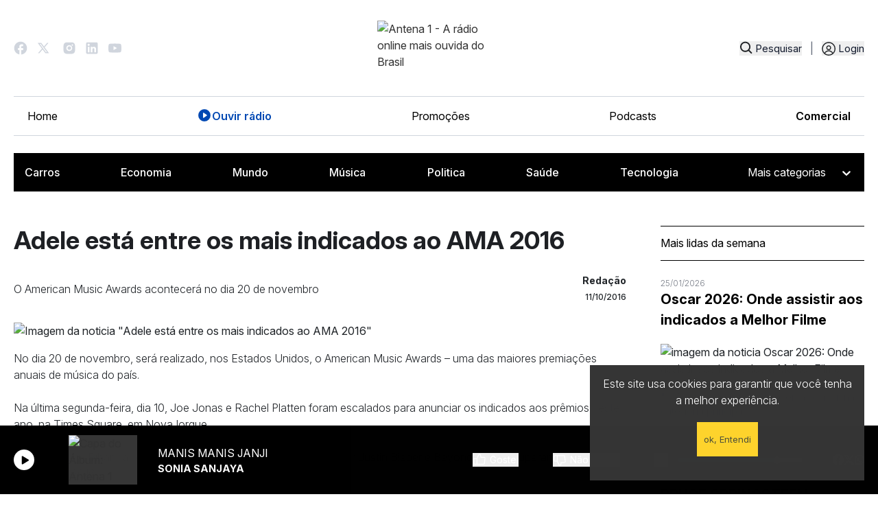

--- FILE ---
content_type: text/html; charset=utf-8
request_url: https://www.antena1.com.br/noticias/adele-esta-entre-os-mais-indicados
body_size: 19565
content:
<!DOCTYPE html>
                <html lang="pt">
                    <head>
                        <title data-react-helmet="true">Adele está entre os mais indicados ao AMA 2016 | Antena 1</title>
                        <meta data-react-helmet="true" name="description" content="Adele está entre os mais indicados ao AMA 2016. Confira essa e outras notícias no site da Antena 1!"/><meta data-react-helmet="true" name="keywords" content="informação, notícia, Adele, indicados, AMA, 2016, premiação"/><meta data-react-helmet="true" property="og:title" content="Adele está entre os mais indicados ao AMA 2016"/><meta data-react-helmet="true" property="og:description" content="Adele está entre os mais indicados ao AMA 2016. Confira essa e outras notícias no site da Antena 1!"/><meta data-react-helmet="true" property="og:image" content="https://a1media.antena1.com.br/image/news/1200x630/adele-news-2.jpg"/><meta data-react-helmet="true" property="og:image:width" content="1024"/><meta data-react-helmet="true" property="og:image:height" content="536"/><meta data-react-helmet="true" property="og:type" content="website"/><meta data-react-helmet="true" property="og:site_name" content="Antena 1"/><meta data-react-helmet="true" property="fb:app_id" content="464777950352006"/><meta data-react-helmet="true" property="og:url" content="https://www.antena1.com.br/noticias/adele-esta-entre-os-mais-indicados"/>
                        <link data-react-helmet="true" rel="canonical" href="https://www.antena1.com.br/noticias/adele-esta-entre-os-mais-indicados"/>
                        <script data-react-helmet="true" type="application/ld+json">{"@context":"http://schema.org","@type":"NewsArticle","mainEntityOfPage":{"@type":"WebPage","@id":"https://www.antena1.com.br/"},"headline":"Adele está entre os mais indicados ao AMA 2016","image":["https://a1media.antena1.com.br/image/news/1024x536/null"],"datePublished":"2016-10-11T12:45:00.000Z","dateModified":"2016-10-11T12:45:00.000Z","author":{"@type":"Person","name":"Redação"},"publisher":{"@type":"Organization","name":"Antena 1","logo":{"@type":"ImageObject","url":"https://www.antena1.com.br/Logo-default.png"}},"description":"O American Music Awards acontecerá no dia 20 de novembro"}</script>
                        
                        <meta name="viewport" content="width=device-width,initial-scale=1,maximum-scale=1" />
                        <!-- favicon -->
                        <link rel="apple-touch-icon" sizes="180x180" href="/apple-touch-icon.png">
                        <link rel="icon" type="image/png" sizes="32x32" href="/favicon-32x32.png">
                        <link rel="icon" type="image/png" sizes="16x16" href="/favicon-16x16.png">
                        <link rel="manifest" href="/manifest.json">
                        <link rel="mask-icon" href="/safari-pinned-tab.svg" color="#d32424">
                        <meta name="theme-color" content="#ffffff">
                        <!-- favicon -->
                        <link rel="stylesheet" href="https://unpkg.com/@fortawesome/fontawesome-svg-core@1.2.25/styles.css" integrity="sha384-sfnEuX/m3Dn3o9arS6KAZ6062Ky0q4v6BXlW2VC6jTNrbX4wqqlsWbNgtUzT6P5E" crossorigin="anonymous">
                        <link id="bundleCSS" rel="stylesheet" href="/css/bundle.4073883d3e8a6f0aa784.css" crossorigin="anonymous"/>
                        <link rel="stylesheet" type="text/css" href="/css/print.css" media="print" />

                        <base href="/">

                        <!-- Google Tag Manager -->
                        <script>
                            (function(w,d,s,l,i){w[l]=w[l]||[];w[l].push({'gtm.start':
                            new Date().getTime(),event:'gtm.js'});var f=d.getElementsByTagName(s)[0],
                            j=d.createElement(s),dl=l!='dataLayer'?'&l='+l:'';j.async=true;j.src=
                            'https://www.googletagmanager.com/gtm.js?id='+i+dl;f.parentNode.insertBefore(j,f);
                            })(window,document,'script','dataLayer','GTM-KZFG3KM');
                        </script>
                        <!-- End Google Tag Manager -->
                        <!-- Taboola Pixel Code -->
                        <script type='text/javascript'>
                            window._tfa = window._tfa || [];
                            window._tfa.push({notify: 'event', name: 'page_view', id: 1630855});
                            !function (t, f, a, x) {
                                    if (!document.getElementById(x)) {
                                        t.async = 1;t.src = a;t.id=x;f.parentNode.insertBefore(t, f);
                                    }
                            }(document.createElement('script'),
                            document.getElementsByTagName('script')[0],
                            '//cdn.taboola.com/libtrc/unip/1630855/tfa.js',
                            'tb_tfa_script');
                        </script>
                        <!--End of Taboola-Pixel-Code-->
                    </head>
                    <body>
                        <noscript>
                            <style>
                                .noScriptMessage{
                                    position: fixed;
                                    width: 100%;
                                    height: 100%;
                                    background: #f3f3f2;
                                    text-align: center;
                                    z-index: 9999;
                                    padding: 20px;
                                    text-transform: uppercase;
                                    font-size: 12px;
                                    opacity: .9;
                                
                                }
                                .noScriptMessage  .noScriptMessage-block {
                                    border: 1px solid #bbb;
                                    width: 350px;
                                    margin: 54px auto 0 auto;
                                    background: white;
                                    border-radius: 2px;
                                    padding: 38px;
                                }

                                @media (max-width: 600px) 
                                {
                                    .noScriptMessage  .noScriptMessage-block  
                                    {
                                        width: 100%;
                                    }
                                }

                            </style>
                            <div class="noScriptMessage">
                                <div class="noScriptMessage-block">
                                    <h2 class>È necessário habilitar o javascript</h2>
                                    <p>O site da antena 1 não funciona 100% sem o JavaScript ativado. </p>
                                </div>    
                            </div>
                        </noscript>

                        <!-- Google Tag Manager (noscript) -->
                        <noscript>
                            <iframe src="https://www.googletagmanager.com/ns.html?id=GTM-KZFG3KM" height="0" width="0" style="display:none;visibility:hidden">
                            </iframe>
                        </noscript>
                        <!-- End Google Tag Manager (noscript) -->

                        <div>
                            <div id="Main"><div><div></div><div class="headerBar" style="background:linear-gradient(90deg,#1F2E64,#1F2E64)"><div class="headerBarContainer"><a title="Promoção ouça e concorra acesse oucaeconcorra.com.br e participe" class="headerBarButton" href="https://oucaeconcorra.com.br" rel="noopener noreferrer" target="_blank"><span>Promoção ouça e concorra acesse oucaeconcorra.com.br e participe</span> </a></div></div><div id="searchBoxModal"></div><nav class="header tw-container tw-m-auto md:tw-w-full tw-bg-white tw-text-slate-900 tw-px-5"><div class="tw-container tw-m-auto"><div class="header-logo tw-grid tw-grid-cols-4 justify-center"><div class="header-social"><a href="https://www.facebook.com/Antena1.BR" target="_blank" rel="noreferrer" class="header-social-link" role="button" aria-label="Ir para o Facebook da Antena 1"><svg width="20" height="20" viewBox="0 0 15 16" fill="none" xmlns="http://www.w3.org/2000/svg"><path d="M15 8.07886C15 3.92848 11.64 0.560059 7.5 0.560059C3.36 0.560059 0 3.92848 0 8.07886C0 11.7179 2.58 14.748 6 15.4472V10.3345H4.5V8.07886H6V6.19916C6 4.74803 7.1775 3.56757 8.625 3.56757H10.5V5.82322H9C8.5875 5.82322 8.25 6.16156 8.25 6.5751V8.07886H10.5V10.3345H8.25V15.5601C12.0375 15.1841 15 11.9811 15 8.07886Z" fill="#D0D5DD"></path></svg></a><a href="https://twitter.com/Antena_1" target="_blank" rel="noreferrer" class="header-social-link" role="button" aria-label="Ir para o Twitter da Antena 1"><svg width="22" viewBox="0 0 22 16" fill="none" xmlns="http://www.w3.org/2000/svg"><path d="M5.24952 0.560059H0L6.19444 8.82131L0.337469 15.5601H2.32479L7.11535 10.0483L11.249 15.5601H16.4985L10.0431 6.95156L15.5986 0.560059H13.6112L9.12215 5.72456L5.24952 0.560059ZM11.9989 14.0601L2.99973 2.06006H4.49959L13.4988 14.0601H11.9989Z" fill="#D0D5DD"></path></svg></a><a href="https://www.instagram.com/antena1/" target="_blank" rel="noreferrer" class="header-social-link" role="button" aria-label="Ir para o Instagram da Antena 1"><svg width="18" height="18" viewBox="0 0 15 16" fill="none" xmlns="http://www.w3.org/2000/svg"><path d="M8.27115 0.560981C8.8184 0.558881 9.36574 0.564382 9.91283 0.577481L10.0583 0.582731C10.2263 0.58873 10.3921 0.59623 10.5923 0.60523C11.3903 0.642729 11.9348 0.768725 12.4125 0.953968C12.9075 1.14446 13.3245 1.40246 13.7415 1.81944C14.1227 2.19413 14.4178 2.64737 14.6062 3.14764C14.7914 3.62538 14.9174 4.1706 14.9549 4.96858C14.9639 5.16807 14.9714 5.33456 14.9774 5.50256L14.9819 5.64805C14.9953 6.19493 15.001 6.74196 14.9992 7.289L14.9999 7.84848V8.83095C15.0017 9.37821 14.996 9.92555 14.9827 10.4726L14.9782 10.6181C14.9722 10.7861 14.9647 10.9519 14.9557 11.1522C14.9182 11.9501 14.7907 12.4946 14.6062 12.9723C14.4184 13.4731 14.1232 13.9267 13.7415 14.3013C13.3665 14.6825 12.913 14.9775 12.4125 15.166C11.9348 15.3512 11.3903 15.4772 10.5923 15.5147C10.3921 15.5237 10.2263 15.5312 10.0583 15.5372L9.91283 15.5417C9.36574 15.5551 8.8184 15.5608 8.27115 15.559L7.71166 15.5597H6.72995C6.18266 15.5616 5.63539 15.5558 5.08826 15.5425L4.94277 15.538C4.76473 15.5315 4.58673 15.524 4.40878 15.5155C3.61081 15.478 3.06633 15.3505 2.58784 15.166C2.08738 14.978 1.63405 14.6829 1.25964 14.3013C0.87794 13.9264 0.582581 13.4729 0.394169 12.9723C0.208925 12.4946 0.0829298 11.9501 0.0454312 11.1522C0.0370786 10.9741 0.0295788 10.7961 0.022932 10.6181L0.0191822 10.4726C0.00535532 9.92555 -0.000895131 9.37821 0.000432736 8.83095V7.289C-0.00166042 6.74197 0.00383998 6.19494 0.0169322 5.64805L0.022182 5.50256C0.0281818 5.33456 0.0356815 5.16807 0.0446812 4.96858C0.08218 4.16986 0.208175 3.62613 0.393419 3.14764C0.581942 2.64713 0.877873 2.19401 1.26039 1.82019C1.63454 1.43826 2.08758 1.14264 2.58784 0.953968C3.06633 0.768725 3.61006 0.642729 4.40878 0.60523L4.94277 0.582731L5.08826 0.578981C5.63513 0.565161 6.18216 0.55891 6.7292 0.560231L8.27115 0.560981ZM7.50018 4.31085C7.00332 4.30382 6.51003 4.39561 6.04896 4.58089C5.58788 4.76617 5.16824 5.04123 4.8144 5.39011C4.46056 5.73898 4.17959 6.15469 3.98781 6.61309C3.79603 7.0715 3.69727 7.56344 3.69727 8.06035C3.69727 8.55725 3.79603 9.0492 3.98781 9.50762C4.17959 9.96597 4.46056 10.3817 4.8144 10.7306C5.16824 11.0795 5.58788 11.3545 6.04896 11.5398C6.51003 11.7251 7.00332 11.8168 7.50018 11.8098C8.49473 11.8098 9.44849 11.4147 10.1518 10.7116C10.8549 10.0083 11.25 9.05453 11.25 8.05998C11.25 7.06544 10.8549 6.11165 10.1518 5.40841C9.44849 4.70518 8.49473 4.31085 7.50018 4.31085ZM7.50018 5.8108C7.79905 5.8053 8.09602 5.8594 8.37372 5.96995C8.65148 6.0805 8.9044 6.2453 9.11774 6.45468C9.33099 6.66408 9.50049 6.91389 9.61616 7.18951C9.73191 7.46513 9.7915 7.76105 9.79158 8.05997C9.79158 8.35889 9.73208 8.65482 9.61649 8.93045C9.50091 9.20612 9.33149 9.45604 9.11824 9.66546C8.90498 9.87496 8.65214 10.0398 8.37447 10.1505C8.09675 10.2611 7.7998 10.3153 7.50093 10.3099C6.90421 10.3099 6.33193 10.0729 5.90999 9.65088C5.48805 9.22895 5.251 8.65669 5.251 8.05998C5.251 7.46326 5.48805 6.89098 5.90999 6.46903C6.33193 6.04709 6.90421 5.81005 7.50093 5.81005L7.50018 5.8108ZM11.4375 3.18589C11.1956 3.19558 10.9668 3.2985 10.799 3.47311C10.6313 3.64772 10.5376 3.88046 10.5376 4.12261C10.5376 4.36475 10.6313 4.5975 10.799 4.7721C10.9668 4.94672 11.1956 5.04964 11.4375 5.05933C11.6862 5.05933 11.9246 4.96056 12.1005 4.78475C12.2762 4.60893 12.375 4.37049 12.375 4.12186C12.375 3.87322 12.2762 3.63478 12.1005 3.45897C11.9246 3.28316 11.6862 3.18439 11.4375 3.18439V3.18589Z" fill="#D0D5DD"></path></svg></a><a href="https://www.linkedin.com/company/radioantena1/" target="_blank" rel="noreferrer" class="header-social-link" role="button" aria-label="Ir para o Linkedin da Antena 1"><svg width="18" height="18" viewBox="0 0 15 16" fill="none" xmlns="http://www.w3.org/2000/svg"><path d="M13.3336 0.560059C13.7756 0.560059 14.1995 0.735654 14.5121 1.04821C14.8247 1.36077 15.0002 1.7847 15.0002 2.22673V13.8934C15.0002 14.3354 14.8247 14.7593 14.5121 15.0719C14.1995 15.3845 13.7756 15.5601 13.3336 15.5601H1.66691C1.22489 15.5601 0.80096 15.3845 0.488399 15.0719C0.175839 14.7593 0.000244141 14.3354 0.000244141 13.8934V2.22673C0.000244141 1.7847 0.175839 1.36077 0.488399 1.04821C0.80096 0.735654 1.22489 0.560059 1.66691 0.560059H13.3336ZM12.9169 13.4767V9.06006C12.9169 8.33955 12.6307 7.64856 12.1212 7.13908C11.6117 6.62961 10.9207 6.34339 10.2002 6.34339C9.49191 6.34339 8.66691 6.77672 8.26691 7.42672V6.50173H5.94191V13.4767H8.26691V9.36839C8.26691 8.72672 8.78358 8.20173 9.42524 8.20173C9.73466 8.20173 10.0314 8.32464 10.2502 8.54343C10.469 8.76223 10.5919 9.05898 10.5919 9.36839V13.4767H12.9169ZM3.23358 5.19339C3.60488 5.19339 3.96098 5.04589 4.22353 4.78334C4.48608 4.52079 4.63358 4.16469 4.63358 3.79339C4.63358 3.01839 4.00858 2.38506 3.23358 2.38506C2.86006 2.38506 2.50185 2.53343 2.23774 2.79755C1.97362 3.06167 1.82524 3.41988 1.82524 3.79339C1.82524 4.56839 2.45858 5.19339 3.23358 5.19339ZM4.39191 13.4767V6.50173H2.08358V13.4767H4.39191Z" fill="#D0D5DD"></path></svg></a><a href="http://www.youtube.com/Antena1Brasil" target="_blank" rel="noreferrer" class="header-social-link" role="button" aria-label="Ir para o Youtube da Antena 1"><svg width="19" height="14" viewBox="0 0 19 14" fill="none" xmlns="http://www.w3.org/2000/svg"><g clip-path="url(#clip0_3670_9057)"><path d="M18.6028 2.45737C18.3842 1.63466 17.7408 0.986355 16.9229 0.766296C15.4418 0.367371 9.50024 0.367371 9.50024 0.367371C9.50024 0.367371 3.55866 0.367371 2.07688 0.766296C1.25974 0.986355 0.61626 1.63391 0.397686 2.45737C0.000244141 3.9488 0.000244141 7.06005 0.000244141 7.06005C0.000244141 7.06005 0.000244141 10.1713 0.397686 11.6627C0.61626 12.4854 1.25974 13.1337 2.07763 13.3538C3.55866 13.7527 9.50024 13.7527 9.50024 13.7527C9.50024 13.7527 15.4418 13.7527 16.9236 13.3538C17.7408 13.1337 18.3842 12.4862 18.6035 11.6627C19.0002 10.1713 19.0002 7.06005 19.0002 7.06005C19.0002 7.06005 19.0002 3.9488 18.6028 2.45737ZM7.55757 9.88555V4.23454L12.5228 7.06005L7.55757 9.88555Z" fill="#D0D5DD"></path></g><defs><clipPath id="clip0_3670_9057"><rect width="19" height="13.3854" fill="white" transform="translate(0.000244141 0.367371)"></rect></clipPath></defs></svg></a></div><div class="header-logo-img tw-col-span-4 md:tw-col-span-2"><a title="Antena 1 - A rádio online mais ouvida do Brasil" href="/"><img src="https://a1media.antena1.com.br/image/misc/logo/a1-logo.svg" alt="Antena 1 - A rádio online mais ouvida do Brasil" title="Antena 1 - A rádio online mais ouvida do Brasil"/></a></div><div class="header-login"><div class="header-busca"><button title="Pesquisar" class="tw-flex" type="button"><svg width="19" height="19" viewBox="0 0 16 16" fill="none" xmlns="http://www.w3.org/2000/svg"><path d="M7.19173 13.2614C8.59692 13.2611 9.96167 12.7907 11.0686 11.925L14.5487 15.4052L15.6681 14.2858L12.188 10.8056C13.0541 9.69863 13.5248 8.33361 13.5251 6.92806C13.5251 3.43602 10.6838 0.594727 7.19173 0.594727C3.69969 0.594727 0.858398 3.43602 0.858398 6.92806C0.858398 10.4201 3.69969 13.2614 7.19173 13.2614ZM7.19173 2.17806C9.81137 2.17806 11.9418 4.30843 11.9418 6.92806C11.9418 9.54773 9.81137 11.678 7.19173 11.678C4.57211 11.678 2.44173 9.54773 2.44173 6.92806C2.44173 4.30843 4.57211 2.17806 7.19173 2.17806Z" fill="#1E2024"></path></svg><span>Pesquisar</span></button></div><span class="tw-text-gray-500 tw-mx-1 lg:tw-mx-3">|</span><div class="header-auth"><div class="profileIcon nav-item"><button title="Entrar" class="nav-link" type="button"><span class="text">Login</span></button></div></div></div><div class="header-login-mobile"><button title="Pesquisar" class="tw-flex" type="button"><svg width="19" height="19" viewBox="0 0 16 16" fill="none" xmlns="http://www.w3.org/2000/svg"><path d="M7.19173 13.2614C8.59692 13.2611 9.96167 12.7907 11.0686 11.925L14.5487 15.4052L15.6681 14.2858L12.188 10.8056C13.0541 9.69863 13.5248 8.33361 13.5251 6.92806C13.5251 3.43602 10.6838 0.594727 7.19173 0.594727C3.69969 0.594727 0.858398 3.43602 0.858398 6.92806C0.858398 10.4201 3.69969 13.2614 7.19173 13.2614ZM7.19173 2.17806C9.81137 2.17806 11.9418 4.30843 11.9418 6.92806C11.9418 9.54773 9.81137 11.678 7.19173 11.678C4.57211 11.678 2.44173 9.54773 2.44173 6.92806C2.44173 4.30843 4.57211 2.17806 7.19173 2.17806Z" fill="#1E2024"></path></svg><span>Pesquisar</span></button></div><div class="md:tw-hidden tw-z-100 tw-flex tw-items-center header-menu-mobile"><button class="tw-text-black tw-z-50 tw-md:hidden tw-text-2xl" type="button"><svg xmlns="http://www.w3.org/2000/svg" width="28" height="28" fill="currentColor" viewBox="0 0 256 256" id="header-opened-menu"><path d="M224,128a8,8,0,0,1-8,8H40a8,8,0,0,1,0-16H216A8,8,0,0,1,224,128ZM40,72H216a8,8,0,0,0,0-16H40a8,8,0,0,0,0,16ZM216,184H40a8,8,0,0,0,0,16H216a8,8,0,0,0,0-16Z"></path></svg></button></div></div><div id="menu" class="md:tw-flex tw-hidden tw-items-center tw-justify-between header-menu"><ul class="tw-flex tw-flex-col md:tw-flex-row tw-w-full tw-py-4 tw-px-5 md:tw-border-t md:tw-border-[#D0D5DD] tw-mx-auto md:tw-border-b tw-justify-between tw-items-start md:tw-items-center tw-mb-0 tw-gap-4 header-menu-list"><li><a title="Home" style="color:black" class="tw-flex tw-gap-2 tw-transition " href="/">Home</a></li><li><a title="Ouvir rádio" style="color:black" class="tw-flex tw-gap-2 tw-transition " href="/ouvir-radio-online"><svg xmlns="http://www.w3.org/2000/svg" width="22" height="22" fill="black" viewBox="0 0 256 256"><path d="M128,24A104,104,0,1,0,232,128,104.11,104.11,0,0,0,128,24Zm40.55,110.58-52,36A8,8,0,0,1,104,164V92a8,8,0,0,1,12.55-6.58l52,36a8,8,0,0,1,0,13.16Z"></path></svg>Ouvir rádio</a></li><li><a title="Promoções" style="color:black" class="tw-flex tw-gap-2 tw-transition " href="/promocoes">Promoções</a></li><li><a title="Podcasts" style="color:black" class="tw-flex tw-gap-2 tw-transition " href="/podcasts">Podcasts</a></li><li><a href="https://comercial.antena1.com.br/" target="_blank" rel="noopener noreferrer" class="tw-flex tw-gap-2 tw-transition" style="color:black">Comercial</a></li></ul></div><div class="header-menu-content md:tw-hidden tw-flex tw-flex-col tw-transition-all tw-duration-300 tw-hidden tw-max-h-[100dvh] tw-overflow-y-auto tw-pb-8" id="conditional-menu"><div class=" tw-border-b-2 tw-border-black tw-my-4 tw-pb-4"><div class="profileIcon nav-item"><button title="Entrar" class="nav-link" type="button"><span class="text">Login</span></button></div></div><ul class="tw-flex tw-flex-col md:tw-flex-row tw-w-full tw-py-4 tw-px-5 md:tw-border-t md:tw-border-[#D0D5DD] tw-mx-auto md:tw-border-b tw-justify-between tw-items-start md:tw-items-center tw-mb-0 tw-gap-4 header-menu-list"><li><a title="Home" style="color:black" class="tw-flex tw-gap-2 tw-transition " href="/">Home</a></li><li><a title="Ouvir rádio" style="color:black" class="tw-flex tw-gap-2 tw-transition " href="/ouvir-radio-online"><svg xmlns="http://www.w3.org/2000/svg" width="22" height="22" fill="black" viewBox="0 0 256 256"><path d="M128,24A104,104,0,1,0,232,128,104.11,104.11,0,0,0,128,24Zm40.55,110.58-52,36A8,8,0,0,1,104,164V92a8,8,0,0,1,12.55-6.58l52,36a8,8,0,0,1,0,13.16Z"></path></svg>Ouvir rádio</a></li><li><a title="Promoções" style="color:black" class="tw-flex tw-gap-2 tw-transition " href="/promocoes">Promoções</a></li><li><a title="Podcasts" style="color:black" class="tw-flex tw-gap-2 tw-transition " href="/podcasts">Podcasts</a></li><li><a href="https://comercial.antena1.com.br/" target="_blank" rel="noopener noreferrer" class="tw-flex tw-gap-2 tw-transition" style="color:black">Comercial</a></li></ul><div class="tw-container tw-m-0 tw-mb-0 md:tw-p-2 md:tw-bg-black"><ul class="tw-hidden md:tw-flex tw-gap-4 tw-mb-0 tw-justify-between tw-flex-wrap"><li class="tw-p-2"><div class="tw-bg-gray-700 tw-w-16 tw-h-3 tw-animate-pulse tw-rounded"></div></li><li class="tw-p-2"><div class="tw-bg-gray-700 tw-w-16 tw-h-3 tw-animate-pulse tw-rounded"></div></li><li class="tw-p-2"><div class="tw-bg-gray-700 tw-w-16 tw-h-3 tw-animate-pulse tw-rounded"></div></li><li class="tw-p-2"><div class="tw-bg-gray-700 tw-w-16 tw-h-3 tw-animate-pulse tw-rounded"></div></li><li class="tw-p-2"><div class="tw-bg-gray-700 tw-w-16 tw-h-3 tw-animate-pulse tw-rounded"></div></li><li class=""><div class="tw-bg-gray-700 tw-w-32 tw-h-8 tw-animate-pulse tw-rounded"></div></li></ul><div class="md:tw-hidden tw-flex tw-w-44 tw-mt-4"><div class="tw-bg-gray-700 tw-w-48 tw-h-10 tw-animate-pulse tw-rounded"></div></div></div></div><div class="md:tw-flex tw-items-start tw-justify-start tw-hidden header-category"><div class="tw-container tw-m-0 tw-mb-0 md:tw-p-2 md:tw-bg-black"><ul class="tw-hidden md:tw-flex tw-gap-4 tw-mb-0 tw-justify-between tw-flex-wrap"><li class="tw-p-2"><div class="tw-bg-gray-700 tw-w-16 tw-h-3 tw-animate-pulse tw-rounded"></div></li><li class="tw-p-2"><div class="tw-bg-gray-700 tw-w-16 tw-h-3 tw-animate-pulse tw-rounded"></div></li><li class="tw-p-2"><div class="tw-bg-gray-700 tw-w-16 tw-h-3 tw-animate-pulse tw-rounded"></div></li><li class="tw-p-2"><div class="tw-bg-gray-700 tw-w-16 tw-h-3 tw-animate-pulse tw-rounded"></div></li><li class="tw-p-2"><div class="tw-bg-gray-700 tw-w-16 tw-h-3 tw-animate-pulse tw-rounded"></div></li><li class=""><div class="tw-bg-gray-700 tw-w-32 tw-h-8 tw-animate-pulse tw-rounded"></div></li></ul><div class="md:tw-hidden tw-flex tw-w-44 tw-mt-4"><div class="tw-bg-gray-700 tw-w-48 tw-h-10 tw-animate-pulse tw-rounded"></div></div></div></div></div></nav><div class="aovivo-bar-wrapper hide-on-scroll"><div class="AovivoBar Locked"><div class="Content tw-container tw-mx-auto tw-px-5"><div><button title="CLIQUE AQUI PARA OUVIR RÁDIO ONLINE" class="Locker" type="button"></button></div><button type="button" class="tw-rounded-full tw-w-[30px] tw-h-[30px] tw-flex tw-justify-center tw-items-center  tw-bg-white " title="Tocar"><svg xmlns="http://www.w3.org/2000/svg" width="15" height="15" fill="#000000" viewBox="0 0 256 256" class="hover:tw-scale-110"><path d="M240,128a15.74,15.74,0,0,1-7.6,13.51L88.32,229.65a16,16,0,0,1-16.2.3A15.86,15.86,0,0,1,64,216.13V39.87a15.86,15.86,0,0,1,8.12-13.82,16,16,0,0,1,16.2.3L232.4,114.49A15.74,15.74,0,0,1,240,128Z"></path></svg><span class="sr-only sr-only-focusable">Tocar</span></button><div class="NowPlaying md:ml-4"><a title="Ouvir rádio online" class="albumButton " href="/ouvir-radio-online"><figure title="Antena 1"><div class=""></div><img alt="Capa do Álbum: Antena 1" src="https://a1media.antena1.com.br/image/album/150x150/defaultAlbum.jpg"/></figure></a><div class="Meta"><div class="Song longSongName">A Rádio Online mais ouvida do Brasil</div><div class="Artist">Antena 1</div></div></div><div class="tw-flex tw-items-center tw-space-x-4"><button title="Você já votou" class="tw-flex tw-mr-[50px] tw-items-center
                    
                    tw-opacity-70 tw-cursor-default
" type="button" disabled=""><svg xmlns="http://www.w3.org/2000/svg" width="20" height="20" fill="currentColor" viewBox="0 0 256 256" class="tw-mr-[5px] tw-text-black lg:tw-text-white "><path d="M234,80.12A24,24,0,0,0,216,72H160V56a40,40,0,0,0-40-40,8,8,0,0,0-7.16,4.42L75.06,96H32a16,16,0,0,0-16,16v88a16,16,0,0,0,16,16H204a24,24,0,0,0,23.82-21l12-96A24,24,0,0,0,234,80.12ZM32,112H72v88H32ZM223.94,97l-12,96a8,8,0,0,1-7.94,7H88V105.89l36.71-73.43A24,24,0,0,1,144,56V80a8,8,0,0,0,8,8h64a8,8,0,0,1,7.94,9Z"></path></svg><span class="tw-text-sm tw-text-black lg:tw-text-white">Gostei</span></button><button title="Você já votou" class="disableSpace tw-flex tw-items-center
                    
                    tw-opacity-70 tw-cursor-default
                    " type="button" disabled=""><svg xmlns="http://www.w3.org/2000/svg" width="20" height="20" fill="currentColor" viewBox="0 0 256 256" class="tw-mr-[5px] tw-text-black lg:tw-text-white"><path d="M239.82,157l-12-96A24,24,0,0,0,204,40H32A16,16,0,0,0,16,56v88a16,16,0,0,0,16,16H75.06l37.78,75.58A8,8,0,0,0,120,240a40,40,0,0,0,40-40V184h56a24,24,0,0,0,23.82-27ZM72,144H32V56H72Zm150,21.29a7.88,7.88,0,0,1-6,2.71H152a8,8,0,0,0-8,8v24a24,24,0,0,1-19.29,23.54L88,150.11V56H204a8,8,0,0,1,7.94,7l12,96A7.87,7.87,0,0,1,222,165.29Z"></path></svg><span class="tw-text-sm tw-text-black lg:tw-text-white">Não Gostei</span></button></div><div class="Volume tw-h-full"><button title="Mudo" class="" type="button"><svg xmlns="http://www.w3.org/2000/svg" width="20" height="20" fill="white" viewBox="0 0 256 256" class="icon"><path d="M155.51,24.81a8,8,0,0,0-8.42.88L77.25,80H32A16,16,0,0,0,16,96v64a16,16,0,0,0,16,16H77.25l69.84,54.31A8,8,0,0,0,160,224V32A8,8,0,0,0,155.51,24.81ZM32,96H72v64H32ZM144,207.64,88,164.09V91.91l56-43.55Zm54-106.08a40,40,0,0,1,0,52.88,8,8,0,0,1-12-10.58,24,24,0,0,0,0-31.72,8,8,0,0,1,12-10.58ZM248,128a79.9,79.9,0,0,1-20.37,53.34,8,8,0,0,1-11.92-10.67,64,64,0,0,0,0-85.33,8,8,0,1,1,11.92-10.67A79.83,79.83,0,0,1,248,128Z"></path></svg> <span class="sr-only sr-only-focusable">Mudo</span></button><div class="Slider"><div role="slider" aria-valuemin="0" aria-valuemax="100" aria-valuenow="80" tabindex="-1" style="transform:scale(1);cursor:pointer;height:30px;display:flex;align-items:center"><div style="height:5px;width:100%;border-radius:10px;box-shadow:inset 0 1px 3px rgb(0 0 0 / 40%);background:linear-gradient(to right, #0574FA 0%, #0574FA 80%, #D0D5DD 80%, #D0D5DD 100%)"><div style="height:10px;width:10px;border-radius:30px;top:50%;background-color:#fff;border:1px solid #ccc;box-shadow:0 1px 3px rgb(0 0 0 / 40%), 0 -1px 3px rgb(0 0 0 / 40%)" tabindex="0" aria-valuemax="100" aria-valuemin="0" aria-valuenow="80" draggable="false" role="slider" class="react-range-handle"></div></div></div></div></div><div class="share"><div class="balloonDialogueShare"><div class="tw-flex tw-mt-0 tw-items-center tw-gap-3 "><div class="singleShare flex-column tw-group tw-flex tw-items-center"><button aria-label="facebook" class="react-share__ShareButton" style="background-color:transparent;border:none;padding:0;font:inherit;color:inherit;cursor:pointer"><div class="tw-transform tw-transition-all tw-duration-300 group-hover:tw--translate-y-1"><svg aria-hidden="true" focusable="false" data-prefix="fab" data-icon="facebook" class="svg-inline--fa fa-facebook " role="img" xmlns="http://www.w3.org/2000/svg" viewBox="0 0 512 512"><path fill="currentColor" d="M512 256C512 114.6 397.4 0 256 0S0 114.6 0 256C0 376 82.7 476.8 194.2 504.5V334.2H141.4V256h52.8V222.3c0-87.1 39.4-127.5 125-127.5c16.2 0 44.2 3.2 55.7 6.4V172c-6-.6-16.5-1-29.6-1c-42 0-58.2 15.9-58.2 57.2V256h83.6l-14.4 78.2H287V510.1C413.8 494.8 512 386.9 512 256h0z"></path></svg></div></button></div><div class="singleShare flex-column tw-group tw-flex tw-items-center"><button aria-label="twitter" class="react-share__ShareButton" style="background-color:transparent;border:none;padding:0;font:inherit;color:inherit;cursor:pointer"><div class="tw-transform tw-transition-all tw-duration-300 group-hover:tw--translate-y-1"><svg aria-hidden="true" focusable="false" data-prefix="fab" data-icon="x-twitter" class="svg-inline--fa fa-x-twitter " role="img" xmlns="http://www.w3.org/2000/svg" viewBox="0 0 512 512"><path fill="currentColor" d="M389.2 48h70.6L305.6 224.2 487 464H345L233.7 318.6 106.5 464H35.8L200.7 275.5 26.8 48H172.4L272.9 180.9 389.2 48zM364.4 421.8h39.1L151.1 88h-42L364.4 421.8z"></path></svg></div></button></div><div class="singleShare flex-column tw-group tw-flex tw-items-center"><button aria-label="whatsapp" class="react-share__ShareButton" style="background-color:transparent;border:none;padding:0;font:inherit;color:inherit;cursor:pointer"><div class="tw-transform tw-transition-all tw-duration-300 group-hover:tw--translate-y-1"><svg aria-hidden="true" focusable="false" data-prefix="fab" data-icon="whatsapp" class="svg-inline--fa fa-whatsapp " role="img" xmlns="http://www.w3.org/2000/svg" viewBox="0 0 448 512"><path fill="currentColor" d="M380.9 97.1C339 55.1 283.2 32 223.9 32c-122.4 0-222 99.6-222 222 0 39.1 10.2 77.3 29.6 111L0 480l117.7-30.9c32.4 17.7 68.9 27 106.1 27h.1c122.3 0 224.1-99.6 224.1-222 0-59.3-25.2-115-67.1-157zm-157 341.6c-33.2 0-65.7-8.9-94-25.7l-6.7-4-69.8 18.3L72 359.2l-4.4-7c-18.5-29.4-28.2-63.3-28.2-98.2 0-101.7 82.8-184.5 184.6-184.5 49.3 0 95.6 19.2 130.4 54.1 34.8 34.9 56.2 81.2 56.1 130.5 0 101.8-84.9 184.6-186.6 184.6zm101.2-138.2c-5.5-2.8-32.8-16.2-37.9-18-5.1-1.9-8.8-2.8-12.5 2.8-3.7 5.6-14.3 18-17.6 21.8-3.2 3.7-6.5 4.2-12 1.4-32.6-16.3-54-29.1-75.5-66-5.7-9.8 5.7-9.1 16.3-30.3 1.8-3.7.9-6.9-.5-9.7-1.4-2.8-12.5-30.1-17.1-41.2-4.5-10.8-9.1-9.3-12.5-9.5-3.2-.2-6.9-.2-10.6-.2-3.7 0-9.7 1.4-14.8 6.9-5.1 5.6-19.4 19-19.4 46.3 0 27.3 19.9 53.7 22.6 57.4 2.8 3.7 39.1 59.7 94.8 83.8 35.2 15.2 49 16.5 66.6 13.9 10.7-1.6 32.8-13.4 37.4-26.4 4.6-13 4.6-24.1 3.2-26.4-1.3-2.5-5-3.9-10.5-6.6z"></path></svg></div></button></div></div></div></div></div></div></div><div class="pageWrapper "><div class=""><div class="tw-container tw-m-auto tw-px-5"><div class="newsSinglePageContainer"><article class="newsSingle" id="newsSingle"><div class="newsBlockSingle"><header><h1 alt="Título da noticia">Adele está entre os mais indicados ao AMA 2016</h1><div class="tw-block md:tw-flex md:tw-justify-between md:tw-items-center"><p class="subTitleNews" alt="Descriçåo da notícia">O American Music Awards acontecerá no dia 20 de novembro</p><div><p class="newsAuthor" alt="Responsavél por escrever a matéria">Redação</p><p class="newsDate" alt="Data de publicação da matéria">11/10/2016</p></div></div></header><div class="block-imageNews"><figure><div class="theImageWrapper"><img src="https://a1media.antena1.com.br/image/news/adele-news-2.jpg" alt="Placeholder - loading - Imagem da noticia &quot;Adele está entre os mais indicados ao AMA 2016&quot;" style="display:none"/><div class="loaderBase " style="min-height:536px;width:100%;margin:0 0 0 0"><div class="Placeholder"><div class="fly"></div></div></div></div></figure></div><div class="news-contentMain"><div class="block-center"><div class="newsContent"><div class="dateContainer"><div></div></div><div class="content"><p>No dia 20 de novembro, será realizado, nos Estados Unidos, o American Music Awards – uma das maiores premiações anuais de música do país.<br/><br/>Na última segunda-feira, dia 10, Joe Jonas e Rachel Platten foram escalados para anunciar os indicados aos prêmios deste ano, na Times Square, em Nova Iorque.<br/><br/>Adele, Drake e Rihanna lideram as nomeações. Eles são seguidos por Justin Bieber e Beyoncé, que ocuparam o topo das paradas de 2016.<br/><br/>Os grupos twenty one pilots e The Chainsmokers também são destaques, aparecendo nas categorias específicas e gerais como as maiores bandas de 2016.<br/><br/>Confira a lista completa de indicados:<br/><br/><strong>Artista do Ano</strong></p>
<p>Ariana Grande</p>
<p>Beyoncé</p>
<p>Drake</p>
<p>The Weeknd</p>
<p>twenty one pilots</p>
<p>Selena Gomez</p>
<p>Justin Bieber</p>
<p>Adele</p>
<p>Carrie Underwood</p>
<p>Rihanna</p>
<p> </p>
<p><strong>Melhor Grupo ou Duo</strong></p>
<p>twenty one pilots</p>
<p>DNCE</p>
<p>The Chainsmokers</p>
<p> </p>
<p><strong>Melhor Artista Adulto Contemporâneo</strong></p>
<p>Adele</p>
<p>Rachel Platten</p>
<p>Meghan Trainor</p>
<p> </p>
<p><strong>Melhor Artista Masculino de Pop/Rock</strong></p>
<p>The Weeknd</p>
<p>Drake</p>
<p>Justin Bieber</p>
<p> </p>
<p><strong>Melhor Artista Feminina de Pop/Rock</strong></p>
<p>Rihanna</p>
<p>Adele</p>
<p>Selena Gomez</p>
<p> </p>
<p><strong>Álbum Favorito de Pop/Rock</strong></p>
<p>Drake - &quot;Views&quot;</p>
<p>Justin Bieber - &quot;Purpose&quot;</p>
<p>Adele - &quot;25&quot;</p>
<p> </p>
<p><strong>Melhor Música de Pop/Rock</strong></p>
<p>Drake - &quot;One Dance&quot;</p>
<p>Justin Bieber - &quot;Love Yourself&quot;</p>
<p>Adele - &quot;Hello&quot;</p>
<p> </p>
<p><strong>Artista Revelação do Ano</strong></p>
<p>DNCE</p>
<p>Alessia Cara</p>
<p>Shawn Mendes</p>
<p>ZAYN</p>
<p>The Chainsmokers</p>
<p> </p>
<p><strong>Clipe do Ano</strong></p>
<p>Rihanna - &quot;Work (Feat. Drake)&quot;</p>
<p>Justin Bieber - &quot;Sorry&quot;</p>
<p>Desiigner - &quot;Panda</p>
<p> </p>
<p><strong>Artista Favorito de Rap/Hip Hop</strong></p>
<p>Fetty Wap</p>
<p>Drake</p>
<p>Future</p>
<p> </p>
<p><strong>Melhor Álbum de Rap/Hip Hop</strong></p>
<p> </p>
<p>Drake &amp; Future - &quot;What A Time To Be Alive&quot;</p>
<p>Drake - &quot;Views&quot;</p>
<p>Fetty Wap - &quot;Fetty Wap&quot;</p>
<p> </p>
<p><strong>Música Favorita de Rap/Hip Hop</strong></p>
<p>Drake - &quot;Hotline Bling&quot;</p>
<p>Fetty Wap - &quot;679&quot;</p>
<p>Desiigner - &quot; panda&quot;</p>
<p> </p>
<p><strong>Colaboração do Ano</strong></p>
<p>Rihanna - &quot;Work (Feat. Drake)&quot;</p>
<p>Fifth Harmony - &quot;Work From Home (Feat. Ty Dolla $ign)&quot;</p>
<p>The Chainsmokers - &quot;Don&#x27;t Let Me Down&quot;</p>
<p>Drake - &quot;One Dance&quot;</p>
<p>Meghan Trainor - &quot;Like I&#x27;m Gonna Lose You (Feat. John Legend)&quot;</p>
<p> </p>
<p><strong>Artista Feminina Favorita de R&amp;B/Soul</strong></p>
<p>Janet Jackson</p>
<p>Rihanna</p>
<p>Beyoncé</p>
<p> </p>
<p><strong>Artista Masculino Favorito de R&amp;B/Soul</strong></p>
<p>The Weeknd</p>
<p>Bryson Tiller</p>
<p>Chris Brown</p>
<p> </p>
<p><strong>Álbum Favorito de R&amp;B/Soul</strong></p>
<p>Bryson Tiller - &quot;Trap Soul&quot;</p>
<p>Beyoncé - &quot;LEMONADE&quot;</p>
<p>Rihanna - &quot;ANTi&quot;</p>
<p> </p>
<p><strong>Melhor Música de R&amp;B/Soul</strong></p>
<p>Bryson Tiller - &quot;Don&#x27;t&quot;</p>
<p>Rihanna - &quot;Work (Feat. Drake)&quot;</p>
<p>Drake - &quot;One Dance&quot;</p>
<p> </p>
<p><strong>Melhor Trilha Sonora</strong></p>
<p>Prince - &quot;Purple Rain&quot;</p>
<p>Star Wars - &quot;Star Wars: Force Awakens&quot;</p>
<p>Esquadrão Suicida: &quot;The Album&quot;</p>
<p> </p>
<p><strong>Artista Latino Favorito</strong></p>
<p>J Balvin</p>
<p>Enrique Iglesias</p>
<p>Nicky Jam</p>
<p> </p>
<p><strong>Artista Contemporâneo Inspirador Favorito</strong></p>
<p>Hillsong United</p>
<p>Lauren Daigle</p>
<p>Chris Tomlin</p>
<p> </p>
<p><strong>Artista Favorito de Rock Alternativo</strong></p>
<p>X Ambassadors</p>
<p>twenty one pilots</p>
<p>Coldplay</p>
<p> </p>
<p><strong>Artista Favorito de EDM</strong></p>
<p>Major Lazer</p>
<p>Calvin Harris</p>
<p>The Chainsmokers</p>
<p> </p>
<p><strong>Melhor Música de Country</strong></p>
<p>Thomas Rhett - &quot;Die a Happy Man&quot;</p>
<p>Tim McGraw - &quot;Humble and Kind&quot;</p>
<p>Florida Georgia Line - &quot;H.O.L.Y&quot;</p>
<p> </p>
<p><strong>Álbum de Country Favorito</strong></p>
<p>Chris Stapleton - &quot;Traveller&quot;</p>
<p>Luke Bryan - &quot;Kill The Lights&quot;</p>
<p>Carrie Underwood - &quot;Storyteller&quot;</p>
<p> </p>
<p><strong>Artista de Country Favorita</strong></p>
<p>Cam</p>
<p>Carrie Underwood</p>
<p>Kelsea Ballerini</p>
<p> </p>
<p><strong>Artista de Country Favorito</strong></p>
<p>Thomas Rhett</p>
<p>Blake Shelton</p>
<p>Luke Bryan</p>
<p> </p>
<p><strong>Melhor Grupo ou Duo de Country</strong></p>
<p>Zac Brown Band</p>
<p>Old Dominion</p>
<p>Florida Georgia Line</p>
<p> </p>
<p><strong>Turnê do Ano</strong></p>
<p>Beyoncé</p>
<p>Bruce Springsteen</p>
<p>Madonna</p></div></div><div class="journalistContainer"><p class="others">Redação</p></div><div class="shareBlock"><p>Compartilhar matéria</p><div class="tw-flex tw-mt-0 tw-items-center tw-gap-3 "><div class="singleShare flex-column tw-group tw-flex tw-items-center"><button aria-label="facebook" class="react-share__ShareButton" style="background-color:transparent;border:none;padding:0;font:inherit;color:inherit;cursor:pointer"><div class="tw-transform tw-transition-all tw-duration-300 group-hover:tw--translate-y-1"><svg aria-hidden="true" focusable="false" data-prefix="fab" data-icon="facebook" class="svg-inline--fa fa-facebook " role="img" xmlns="http://www.w3.org/2000/svg" viewBox="0 0 512 512"><path fill="currentColor" d="M512 256C512 114.6 397.4 0 256 0S0 114.6 0 256C0 376 82.7 476.8 194.2 504.5V334.2H141.4V256h52.8V222.3c0-87.1 39.4-127.5 125-127.5c16.2 0 44.2 3.2 55.7 6.4V172c-6-.6-16.5-1-29.6-1c-42 0-58.2 15.9-58.2 57.2V256h83.6l-14.4 78.2H287V510.1C413.8 494.8 512 386.9 512 256h0z"></path></svg></div></button></div><div class="singleShare flex-column tw-group tw-flex tw-items-center"><button aria-label="twitter" class="react-share__ShareButton" style="background-color:transparent;border:none;padding:0;font:inherit;color:inherit;cursor:pointer"><div class="tw-transform tw-transition-all tw-duration-300 group-hover:tw--translate-y-1"><svg aria-hidden="true" focusable="false" data-prefix="fab" data-icon="x-twitter" class="svg-inline--fa fa-x-twitter " role="img" xmlns="http://www.w3.org/2000/svg" viewBox="0 0 512 512"><path fill="currentColor" d="M389.2 48h70.6L305.6 224.2 487 464H345L233.7 318.6 106.5 464H35.8L200.7 275.5 26.8 48H172.4L272.9 180.9 389.2 48zM364.4 421.8h39.1L151.1 88h-42L364.4 421.8z"></path></svg></div></button></div><div class="singleShare flex-column tw-group tw-flex tw-items-center"><button aria-label="whatsapp" class="react-share__ShareButton" style="background-color:transparent;border:none;padding:0;font:inherit;color:inherit;cursor:pointer"><div class="tw-transform tw-transition-all tw-duration-300 group-hover:tw--translate-y-1"><svg aria-hidden="true" focusable="false" data-prefix="fab" data-icon="whatsapp" class="svg-inline--fa fa-whatsapp " role="img" xmlns="http://www.w3.org/2000/svg" viewBox="0 0 448 512"><path fill="currentColor" d="M380.9 97.1C339 55.1 283.2 32 223.9 32c-122.4 0-222 99.6-222 222 0 39.1 10.2 77.3 29.6 111L0 480l117.7-30.9c32.4 17.7 68.9 27 106.1 27h.1c122.3 0 224.1-99.6 224.1-222 0-59.3-25.2-115-67.1-157zm-157 341.6c-33.2 0-65.7-8.9-94-25.7l-6.7-4-69.8 18.3L72 359.2l-4.4-7c-18.5-29.4-28.2-63.3-28.2-98.2 0-101.7 82.8-184.5 184.6-184.5 49.3 0 95.6 19.2 130.4 54.1 34.8 34.9 56.2 81.2 56.1 130.5 0 101.8-84.9 184.6-186.6 184.6zm101.2-138.2c-5.5-2.8-32.8-16.2-37.9-18-5.1-1.9-8.8-2.8-12.5 2.8-3.7 5.6-14.3 18-17.6 21.8-3.2 3.7-6.5 4.2-12 1.4-32.6-16.3-54-29.1-75.5-66-5.7-9.8 5.7-9.1 16.3-30.3 1.8-3.7.9-6.9-.5-9.7-1.4-2.8-12.5-30.1-17.1-41.2-4.5-10.8-9.1-9.3-12.5-9.5-3.2-.2-6.9-.2-10.6-.2-3.7 0-9.7 1.4-14.8 6.9-5.1 5.6-19.4 19-19.4 46.3 0 27.3 19.9 53.7 22.6 57.4 2.8 3.7 39.1 59.7 94.8 83.8 35.2 15.2 49 16.5 66.6 13.9 10.7-1.6 32.8-13.4 37.4-26.4 4.6-13 4.6-24.1 3.2-26.4-1.3-2.5-5-3.9-10.5-6.6z"></path></svg></div></button></div><div class="singleShare flex-column tw-group tw-flex tw-items-center"><button aria-label="linkedin" class="react-share__ShareButton" style="background-color:transparent;border:none;padding:0;font:inherit;color:inherit;cursor:pointer"><div class="tw-transform tw-transition-all tw-duration-300 group-hover:tw--translate-y-1"><svg aria-hidden="true" focusable="false" data-prefix="fab" data-icon="linkedin" class="svg-inline--fa fa-linkedin " role="img" xmlns="http://www.w3.org/2000/svg" viewBox="0 0 448 512"><path fill="currentColor" d="M416 32H31.9C14.3 32 0 46.5 0 64.3v383.4C0 465.5 14.3 480 31.9 480H416c17.6 0 32-14.5 32-32.3V64.3c0-17.8-14.4-32.3-32-32.3zM135.4 416H69V202.2h66.5V416zm-33.2-243c-21.3 0-38.5-17.3-38.5-38.5S80.9 96 102.2 96c21.2 0 38.5 17.3 38.5 38.5 0 21.3-17.2 38.5-38.5 38.5zm282.1 243h-66.4V312c0-24.8-.5-56.7-34.5-56.7-34.6 0-39.9 27-39.9 54.9V416h-66.4V202.2h63.7v29.2h.9c8.9-16.8 30.6-34.5 62.9-34.5 67.2 0 79.7 44.3 79.7 101.9V416z"></path></svg></div></button></div></div></div><div class="tags"><p class="tagsTitle">Tags</p><ul><li><a title="Tag Premiação" class=" " href="/noticias/tags/premia-o">Premiação</a></li><li><a title="Tag radioaovivo" class=" " href="/noticias/tags/radioaovivo">radioaovivo</a></li><li><a title="Tag ouvirradio" class=" " href="/noticias/tags/ouvirradio">ouvirradio</a></li><li><a title="Tag adele" class=" " href="/noticias/tags/adele">adele</a></li><li><a title="Tag AMA" class=" " href="/noticias/tags/ama">AMA</a></li></ul></div></div></div></div><div class="wrapper-right-block"><div class="block-right" style="position:static;background-color:transparent;z-index:1000" id="right-block"><aside class="newsMostRead"><div class="title"><h3 class="tw-text-left">Mais lidas da semana</h3></div><ul><a title="Ir para Home" class=" " href="/">Não há notícias para serem exibidas.</a></ul></aside></div></div></article></div></div><section class="tw-w-full" id="section-mais-lidas-ouvir-radio"><div class="tw-container tw-m-auto tw-px-5"><header class="tw-mb-[25px] tw-flex tw-items-center tw-justify-between tw-border-t tw-border-b tw-border-black tw-py-[15px] tw-px-0"><h2 class="tw-text-base tw-mb-0 tw-font-bold tw-text-gray-600">Mais lidas da semana</h2></header><div class="tw-grid tw-grid-cols-1 md:tw-grid-cols-2 lg:tw-grid-cols-4 tw-gap-10"><div class="tw-flex tw-justify-center tw-items-center"><div class="spinner "><div class="box"><div><span> </span><p>Carregando, aguarde...</p></div></div></div></div></div></div></section></div></div><footer class="global-footer tw-m-auto"><div class="container-footer tw-container tw-px-5"><div class="navigation tw-border-t tw-border-black tw-py-[50px]"><div class="tw-flex tw-flex-col tw-items-center tw-self-center lg:tw-mr-10"><div class="logo tw-flex tw-justify-center"><a title="Antena 1 - A rádio online mais ouvida do Brasil" href="/"><img src="https://a1media.antena1.com.br/image/misc/logo/a1-logo.svg" alt="Antena 1 - A rádio online mais ouvida do Brasil" title="Antena 1 - A rádio online mais ouvida do Brasil" class="tw-w-44 tw-h-20"/></a></div><div class="frequencys"><a title="Conheça as frequêcias" class=" " href="/afiliadas">Conheça a frequêcia FM da sua cidade<svg aria-hidden="true" focusable="false" data-prefix="fas" data-icon="chevron-right" class="svg-inline--fa fa-chevron-right tw-ml-1" role="img" xmlns="http://www.w3.org/2000/svg" viewBox="0 0 320 512"><path fill="currentColor" d="M310.6 233.4c12.5 12.5 12.5 32.8 0 45.3l-192 192c-12.5 12.5-32.8 12.5-45.3 0s-12.5-32.8 0-45.3L242.7 256 73.4 86.6c-12.5-12.5-12.5-32.8 0-45.3s32.8-12.5 45.3 0l192 192z"></path></svg></a></div></div><div class="item-menu Antena1" data-id="Antena1"><div class="item-menu-header"><h3>Antena 1</h3><svg aria-hidden="true" focusable="false" data-prefix="fas" data-icon="chevron-right" class="svg-inline--fa fa-chevron-right iconPlusFooter icon-collapsed" role="img" xmlns="http://www.w3.org/2000/svg" viewBox="0 0 320 512" height="10"><path fill="currentColor" d="M310.6 233.4c12.5 12.5 12.5 32.8 0 45.3l-192 192c-12.5 12.5-32.8 12.5-45.3 0s-12.5-32.8 0-45.3L242.7 256 73.4 86.6c-12.5-12.5-12.5-32.8 0-45.3s32.8-12.5 45.3 0l192 192z"></path></svg><svg aria-hidden="true" focusable="false" data-prefix="fas" data-icon="chevron-down" class="svg-inline--fa fa-chevron-down iconPlusFooter icon-expanded hidden" role="img" xmlns="http://www.w3.org/2000/svg" viewBox="0 0 512 512" height="10"><path fill="currentColor" d="M233.4 406.6c12.5 12.5 32.8 12.5 45.3 0l192-192c12.5-12.5 12.5-32.8 0-45.3s-32.8-12.5-45.3 0L256 338.7 86.6 169.4c-12.5-12.5-32.8-12.5-45.3 0s-12.5 32.8 0 45.3l192 192z"></path></svg></div><ul class="menu-collapsed slideOutUp"><li class=""><a title="Sobre a rádio" class=" " href="/quem-somos">Sobre a rádio</a></li><li class=""><a title="Notícias" class=" " href="/noticias">Notícias</a></li><li class=""><a title="Promoções" class=" " href="/promocoes">Promoções</a></li><li class=""><a title="Afiliadas" class=" " href="/afiliadas">Afiliadas</a></li><li class=""><a title="Clientes" class=" " href="/clientes">Clientes</a></li><li class=""><a title="Contato" class=" " href="/contato">Contato</a></li><li class=""><a title="Trabalhe conosco" class=" " href="/trabalhe-conosco">Trabalhe conosco</a></li></ul></div><div class="item-menu Musica" data-id="Musica"><div class="item-menu-header"><h3>Música</h3><svg aria-hidden="true" focusable="false" data-prefix="fas" data-icon="chevron-right" class="svg-inline--fa fa-chevron-right iconPlusFooter icon-collapsed" role="img" xmlns="http://www.w3.org/2000/svg" viewBox="0 0 320 512" height="10"><path fill="currentColor" d="M310.6 233.4c12.5 12.5 12.5 32.8 0 45.3l-192 192c-12.5 12.5-32.8 12.5-45.3 0s-12.5-32.8 0-45.3L242.7 256 73.4 86.6c-12.5-12.5-12.5-32.8 0-45.3s32.8-12.5 45.3 0l192 192z"></path></svg><svg aria-hidden="true" focusable="false" data-prefix="fas" data-icon="chevron-down" class="svg-inline--fa fa-chevron-down iconPlusFooter icon-expanded hidden" role="img" xmlns="http://www.w3.org/2000/svg" viewBox="0 0 512 512" height="10"><path fill="currentColor" d="M233.4 406.6c12.5 12.5 32.8 12.5 45.3 0l192-192c12.5-12.5 12.5-32.8 0-45.3s-32.8-12.5-45.3 0L256 338.7 86.6 169.4c-12.5-12.5-32.8-12.5-45.3 0s-12.5 32.8 0 45.3l192 192z"></path></svg></div><ul class="menu-collapsed slideOutUp"><li class=""><a title="Ouvir rádio online" class=" " href="/ouvir-radio-online">Ouvir rádio online</a></li><li class=""><a title="Programação" class=" " href="/programacao">Programação</a></li><li class=""><a title="Antena 1 TV" class=" " href="/tv">Antena 1 TV</a></li><li class=""><a title="Artistas" class=" " href="/artistas">Artistas</a></li><li class=""><a title="Músicas" class=" " href="/musicas">Músicas</a></li><li class=""><a title="As 100+" class=" " href="/as-100-mais">As 100+</a></li></ul></div><div class="item-menu Mais" data-id="Mais"><div class="item-menu-header"><h3>Mais</h3><svg aria-hidden="true" focusable="false" data-prefix="fas" data-icon="chevron-right" class="svg-inline--fa fa-chevron-right iconPlusFooter icon-collapsed" role="img" xmlns="http://www.w3.org/2000/svg" viewBox="0 0 320 512" height="10"><path fill="currentColor" d="M310.6 233.4c12.5 12.5 12.5 32.8 0 45.3l-192 192c-12.5 12.5-32.8 12.5-45.3 0s-12.5-32.8 0-45.3L242.7 256 73.4 86.6c-12.5-12.5-12.5-32.8 0-45.3s32.8-12.5 45.3 0l192 192z"></path></svg><svg aria-hidden="true" focusable="false" data-prefix="fas" data-icon="chevron-down" class="svg-inline--fa fa-chevron-down iconPlusFooter icon-expanded hidden" role="img" xmlns="http://www.w3.org/2000/svg" viewBox="0 0 512 512" height="10"><path fill="currentColor" d="M233.4 406.6c12.5 12.5 32.8 12.5 45.3 0l192-192c12.5-12.5 12.5-32.8 0-45.3s-32.8-12.5-45.3 0L256 338.7 86.6 169.4c-12.5-12.5-32.8-12.5-45.3 0s-12.5 32.8 0 45.3l192 192z"></path></svg></div><ul class="menu-collapsed slideOutUp"><li class=""><a title="Parceiros" class=" " href="/parceiros">Parceiros</a></li><li class=""><a title="Antenna1 Roma" class="" href="http://www.antenna1.fm/" rel="noopener noreferrer" target="_blank">Antenna1 Roma</a></li><li class=""><a title="Sitemap" class=" " href="/sitemap">Sitemap</a></li><li class=""><a title="Sucuri" class="" href="https://monitor19.sucuri.net/m/verify/?r=32fa4816e361f92ae9e9a1bf9bd42b6abf3d3a7455" rel="noopener noreferrer" target="_blank">Sucuri</a></li><li class=""><a title="Sectigo" class="" href="https://www.trustlogo.com/ttb_searcher/trustlogo?v_querytype=W&amp;v_shortname=SECOV&amp;v_search=https://www.antena1.com.br&amp;x=6&amp;y=5" rel="noopener noreferrer" target="_blank">Sectigo</a></li><li class=""><a title="Feeds (RSS, Atom)" class=" " href="/feeds">Feeds (RSS, Atom)</a></li><li class=""><a title="Termos" class=" " href="/termos">Termos</a></li></ul></div><div class="footerContact lg:tw-ml-10"><div class="tw-flex tw-flex-col"><p>Atendimento a ouvintes</p><a href="tel:+551130342224"><svg aria-hidden="true" focusable="false" data-prefix="fas" data-icon="phone-flip" class="svg-inline--fa fa-phone-flip icon-contact fa-lg" role="img" xmlns="http://www.w3.org/2000/svg" viewBox="0 0 512 512" color="black"><path fill="currentColor" d="M347.1 24.6c7.7-18.6 28-28.5 47.4-23.2l88 24C499.9 30.2 512 46 512 64c0 247.4-200.6 448-448 448c-18 0-33.8-12.1-38.6-29.5l-24-88c-5.3-19.4 4.6-39.7 23.2-47.4l96-40c16.3-6.8 35.2-2.1 46.3 11.6L207.3 368c70.4-33.3 127.4-90.3 160.7-160.7L318.7 167c-13.7-11.2-18.4-30-11.6-46.3l40-96z"></path></svg>+55 (11) 3034-2224</a><a href="https://api.whatsapp.com/send?phone=5511970764000"><svg aria-hidden="true" focusable="false" data-prefix="fab" data-icon="whatsapp" class="svg-inline--fa fa-whatsapp icon-contact fa-lg" role="img" xmlns="http://www.w3.org/2000/svg" viewBox="0 0 448 512" color="blackß"><path fill="currentColor" d="M380.9 97.1C339 55.1 283.2 32 223.9 32c-122.4 0-222 99.6-222 222 0 39.1 10.2 77.3 29.6 111L0 480l117.7-30.9c32.4 17.7 68.9 27 106.1 27h.1c122.3 0 224.1-99.6 224.1-222 0-59.3-25.2-115-67.1-157zm-157 341.6c-33.2 0-65.7-8.9-94-25.7l-6.7-4-69.8 18.3L72 359.2l-4.4-7c-18.5-29.4-28.2-63.3-28.2-98.2 0-101.7 82.8-184.5 184.6-184.5 49.3 0 95.6 19.2 130.4 54.1 34.8 34.9 56.2 81.2 56.1 130.5 0 101.8-84.9 184.6-186.6 184.6zm101.2-138.2c-5.5-2.8-32.8-16.2-37.9-18-5.1-1.9-8.8-2.8-12.5 2.8-3.7 5.6-14.3 18-17.6 21.8-3.2 3.7-6.5 4.2-12 1.4-32.6-16.3-54-29.1-75.5-66-5.7-9.8 5.7-9.1 16.3-30.3 1.8-3.7.9-6.9-.5-9.7-1.4-2.8-12.5-30.1-17.1-41.2-4.5-10.8-9.1-9.3-12.5-9.5-3.2-.2-6.9-.2-10.6-.2-3.7 0-9.7 1.4-14.8 6.9-5.1 5.6-19.4 19-19.4 46.3 0 27.3 19.9 53.7 22.6 57.4 2.8 3.7 39.1 59.7 94.8 83.8 35.2 15.2 49 16.5 66.6 13.9 10.7-1.6 32.8-13.4 37.4-26.4 4.6-13 4.6-24.1 3.2-26.4-1.3-2.5-5-3.9-10.5-6.6z"></path></svg>+55 (11) 97076-4000</a></div><br/><div><p>Exclusivo Corporativo e Comercial</p><a href="tel:+551130388000"><svg aria-hidden="true" focusable="false" data-prefix="fas" data-icon="phone-flip" class="svg-inline--fa fa-phone-flip icon-contact fa-lg" role="img" xmlns="http://www.w3.org/2000/svg" viewBox="0 0 512 512" color="blackß"><path fill="currentColor" d="M347.1 24.6c7.7-18.6 28-28.5 47.4-23.2l88 24C499.9 30.2 512 46 512 64c0 247.4-200.6 448-448 448c-18 0-33.8-12.1-38.6-29.5l-24-88c-5.3-19.4 4.6-39.7 23.2-47.4l96-40c16.3-6.8 35.2-2.1 46.3 11.6L207.3 368c70.4-33.3 127.4-90.3 160.7-160.7L318.7 167c-13.7-11.2-18.4-30-11.6-46.3l40-96z"></path></svg>+55 (11) 3038-8000</a></div></div></div><div class="available-footer"><p>Disponível em</p><ul><li><a href="#" target="_blank" rel="noreferrer"><img src="https://a1media.antena1.com.br/image/misc/availablePlatforms/google_assistant.svg" alt="Baixe agora no Google Assistant" title="Baixe agora no Google Assistant"/></a></li><li><a href="https://www.amazon.com.br/Antena-1-Um/dp/B07XJ28V8Q/" target="_blank" rel="noreferrer"><img src="https://a1media.antena1.com.br/image/misc/availablePlatforms/amazon_alexa.svg" alt="Baixe agora na Amazon Alexa" title="Baixe agora na Amazon Alexa"/></a></li><li><a href="https://play.google.com/store/apps/details?id=br.com.mobits.antena1" target="_blank" rel="noreferrer"><img src="https://a1media.antena1.com.br/image/misc/availablePlatforms/google_play.svg" alt="Baixe agora no Google Play" title="Baixe agora no Google Play"/></a></li><li><a href="https://apps.apple.com/br/app/r%C3%A1dio-antena-1/id378370013" target="_blank" rel="noreferrer"><img src="https://a1media.antena1.com.br/image/misc/availablePlatforms/app_store.svg" alt="Baixe agora na APP Store" title="Baixe agora na APP Store"/></a></li><li><a href="/noticias/app-antena-1-como-instalar-na-sua-tv-lg" target="_blank" rel="noreferrer"><img src="https://a1media.antena1.com.br/image/misc/availablePlatforms/lg.svg" alt="Baixe agora na LG" title="Baixe agora na LG"/></a></li><li><a href="/noticias/app-antena-1-como-instalar-na-sua-tv-samsung" target="_blank" rel="noreferrer"><img src="https://a1media.antena1.com.br/image/misc/availablePlatforms/samsung.svg" alt="Baixe agora na Samsung" title="Baixe agora na Samsung"/></a></li><li><a href="/noticias/app-antena-1-como-instalar-na-sua-apple-tv" target="_blank" rel="noreferrer"><img src="https://a1media.antena1.com.br/image/misc/availablePlatforms/apple_tv.svg" alt="Baixe agora na Apple TV" title="Baixe agora na Apple TV"/></a></li><li><a href="https://www.amazon.com.br/Antena-1/dp/B07V2NVTBW" target="_blank" rel="noreferrer"><img src="https://a1media.antena1.com.br/image/misc/availablePlatforms/fire_tv.svg" alt="Baixe agora na Fire TV" title="Baixe agora na Fire TV"/></a></li><li><a href="https://channelstore.roku.com/pt-br/details/282c04219d25238fd79f9951c27865c0:cb1f3a198ef0073eb57e30f099c237c0/antena-1" target="_blank" rel="noreferrer"><img src="https://a1media.antena1.com.br/image/misc/availablePlatforms/roku.svg" alt="Baixe agora no Roku" title="Baixe agora no Roku"/></a></li></ul></div></div><div class="information"><div><span>Rádio Antena 1 © 1975 -<!-- -->2026<!-- -->. Todos os direitos reservados.</span></div></div></footer><div id="cookieConsent" class="cookieConsent cookieConsentHide"><p>Este site usa cookies para garantir que você tenha a melhor experiência.</p><button type="button" class="buttonAccept">ok, Entendi</button></div><div><div style="position:fixed;z-index:9999;top:16px;left:16px;right:16px;bottom:16px;pointer-events:none"></div></div></div></div>
                        </div>
                        
                        <script>window.__PRELOADED_STATE__ = {"__fh":[{"contact":{"submitting":false,"submitted":false},"journalists":{"journalistsData":[],"isLoadingNews":true,"isLoadingData":true,"currentSlug":false},"app":{"headerBarLink":"https:\u002F\u002Foucaeconcorra.com.br","enabledTests":{},"headerBarStartColor":"#1F2E64","a1LogoAlt":"Logo Antena 1","headerBarEndColor":"#1F2E64","headerBarTitle":"Promoção ouça e concorra acesse oucaeconcorra.com.br e participe","headerBarText":"Promoção ouça e concorra acesse oucaeconcorra.com.br e participe","maintenance":false,"a1LogoUrl":"https:\u002F\u002Fa1media.antena1.com.br\u002Fimage\u002Fmisc\u002Flogo\u002FLogo-default.png","prerollAdTagUrls":{"prerollAdTagUrlAdManager":"https:\u002F\u002Fpubads.g.doubleclick.net\u002Fgampad\u002Flive\u002Fads?iu=\u002F60229764\u002Fa1nova_preroll-audio&description_url=https%3A%2F%2Fwww.antena1.com.br&tfcd=0&npa=0&ad_type=audio&sz=1x1&min_ad_duration=5000&max_ad_duration=30000&gdfp_req=1&output=vast&unviewed_position_start=1&env=vp&impl=s&correlator="}},"spot":{"spotSlug":"","spotData":{},"isLoadingSpotData":true,"spotModalOpen":false},"affiliates":{"dataBenefits":[{"faIcon":{"prefix":"fas","iconName":"users","icon":[640,512,[],"f0c0","M144 0a80 80 0 1 1 0 160A80 80 0 1 1 144 0zM512 0a80 80 0 1 1 0 160A80 80 0 1 1 512 0zM0 298.7C0 239.8 47.8 192 106.7 192l42.7 0c15.9 0 31 3.5 44.6 9.7c-1.3 7.2-1.9 14.7-1.9 22.3c0 38.2 16.8 72.5 43.3 96c-.2 0-.4 0-.7 0L21.3 320C9.6 320 0 310.4 0 298.7zM405.3 320c-.2 0-.4 0-.7 0c26.6-23.5 43.3-57.8 43.3-96c0-7.6-.7-15-1.9-22.3c13.6-6.3 28.7-9.7 44.6-9.7l42.7 0C592.2 192 640 239.8 640 298.7c0 11.8-9.6 21.3-21.3 21.3l-213.3 0zM224 224a96 96 0 1 1 192 0 96 96 0 1 1 -192 0zM128 485.3C128 411.7 187.7 352 261.3 352l117.3 0C452.3 352 512 411.7 512 485.3c0 14.7-11.9 26.7-26.7 26.7l-330.7 0c-14.7 0-26.7-11.9-26.7-26.7z"]},"title":"PÚBLICO QUALIFICADO","text":"Com um público altamente qualificado, a Antena 1 é líder de audiência no segmento Classe A, com mais de 25 anos. Por isso é realizada uma programação refinada e com grandes sucessos das décadas passadas e da atualidade."},{"faIcon":{"prefix":"fas","iconName":"chart-line","icon":[512,512,["line-chart"],"f201","M64 64c0-17.7-14.3-32-32-32S0 46.3 0 64L0 400c0 44.2 35.8 80 80 80l400 0c17.7 0 32-14.3 32-32s-14.3-32-32-32L80 416c-8.8 0-16-7.2-16-16L64 64zm406.6 86.6c12.5-12.5 12.5-32.8 0-45.3s-32.8-12.5-45.3 0L320 210.7l-57.4-57.4c-12.5-12.5-32.8-12.5-45.3 0l-112 112c-12.5 12.5-12.5 32.8 0 45.3s32.8 12.5 45.3 0L240 221.3l57.4 57.4c12.5 12.5 32.8 12.5 45.3 0l128-128z"]},"title":"MAIS DE 2 MILHÕES DE ACESSOS NO SITE","text":"Com um público altamente fiel, a rádio Antena 1 possui um enorme fluxo de ouvintes no meio digital, sendo que são mais de 2 milhões de usuários ativos, segundo o Google Analytics. As páginas \u003Ca class=\"Button TextLink\" href=\"\u002F\"\u003Ehome\u003C\u002Fa\u003E e \u003Ca class=\"Button TextLink\" href=\"\u002Fouvir-radio-online\"\u003Eouvir rádio online\u003C\u002Fa\u003E são as mais visitadas seguidas das 'notícias', 'promoções' e 'as 10+'."},{"faIcon":{"prefix":"fas","iconName":"briefcase","icon":[512,512,[128188],"f0b1","M184 48l144 0c4.4 0 8 3.6 8 8l0 40L176 96l0-40c0-4.4 3.6-8 8-8zm-56 8l0 40L64 96C28.7 96 0 124.7 0 160l0 96 192 0 128 0 192 0 0-96c0-35.3-28.7-64-64-64l-64 0 0-40c0-30.9-25.1-56-56-56L184 0c-30.9 0-56 25.1-56 56zM512 288l-192 0 0 32c0 17.7-14.3 32-32 32l-64 0c-17.7 0-32-14.3-32-32l0-32L0 288 0 416c0 35.3 28.7 64 64 64l384 0c35.3 0 64-28.7 64-64l0-128z"]},"title":"MARCA FORTE E CONSOLIDADA","text":"Há mais de 40 anos no ar, a Rádio Antena 1 surgiu como a primeira rádio FM comercial a investir em uma programação própria, exclusiva e diferenciada. Hoje, a Antena 1 possui 21 afiliadas espalhadas pelas principais capitais do Brasil e a Antena Uno, localizada em Roma (ITA)."},{"faIcon":{"prefix":"fas","iconName":"plane","icon":[576,512,[],"f072","M482.3 192c34.2 0 93.7 29 93.7 64c0 36-59.5 64-93.7 64l-116.6 0L265.2 495.9c-5.7 10-16.3 16.1-27.8 16.1l-56.2 0c-10.6 0-18.3-10.2-15.4-20.4l49-171.6L112 320 68.8 377.6c-3 4-7.8 6.4-12.8 6.4l-42 0c-7.8 0-14-6.3-14-14c0-1.3 .2-2.6 .5-3.9L32 256 .5 145.9c-.4-1.3-.5-2.6-.5-3.9c0-7.8 6.3-14 14-14l42 0c5 0 9.8 2.4 12.8 6.4L112 192l102.9 0-49-171.6C162.9 10.2 170.6 0 181.2 0l56.2 0c11.5 0 22.1 6.2 27.8 16.1L365.7 192l116.6 0z"]},"title":"AÇÕES E PROMOÇÕES","text":"Com diversas parcerias físicas e digitais, a Antena 1 está presente em diversos meios como revistas, jornais, emissoras de televisão e mídias sociais como Facebook, Instagram, Twitter, YouTube, entre outros. Viagens, shows, convites e ingressos para eventos são algumas das promoções realizadas."},{"faIcon":{"prefix":"fas","iconName":"music","icon":[512,512,[127925],"f001","M499.1 6.3c8.1 6 12.9 15.6 12.9 25.7l0 72 0 264c0 44.2-43 80-96 80s-96-35.8-96-80s43-80 96-80c11.2 0 22 1.6 32 4.6L448 147 192 223.8 192 432c0 44.2-43 80-96 80s-96-35.8-96-80s43-80 96-80c11.2 0 22 1.6 32 4.6L128 200l0-72c0-14.1 9.3-26.6 22.8-30.7l320-96c9.7-2.9 20.2-1.1 28.3 5z"]},"title":"PROGRAMAÇÂO MUSICAL QUALIFICADA","text":"A Antena 1 oferece ao ouvinte 56 minutos de música por hora e sem intervalos. Sucesso atrás de sucesso. A única emissora FM com esse pique musical. Além de ser mais agradável para o ouvinte, os intervalos menores fortalecem e focalizam o comercial do anunciante."},{"faIcon":{"prefix":"fas","iconName":"circle-play","icon":[512,512,[61469,"play-circle"],"f144","M0 256a256 256 0 1 1 512 0A256 256 0 1 1 0 256zM188.3 147.1c-7.6 4.2-12.3 12.3-12.3 20.9l0 176c0 8.7 4.7 16.7 12.3 20.9s16.8 4.1 24.3-.5l144-88c7.1-4.4 11.5-12.1 11.5-20.5s-4.4-16.1-11.5-20.5l-144-88c-7.4-4.5-16.7-4.7-24.3-.5z"]},"title":"A RÁDIO ONLINE MAIS OUVIDA DO BRASIL","text":"Segundo o Ibope TagWave, a Antena 1 é a emissora líder entre as rádios online do Brasil, chegando a quase um milhão de visitantes únicos a mais do que a segunda colocada. E a liderança não é só no Brasil, o sistema Shoutcast, que monitora mais de 60.000 rádios online ao redor do mundo, aponta a Antena 1 como a mais ouvida de todas as emissoras."}],"dataAffiliates":[]},"search":{"modalSearchBoxIsOpen":false},"clients":{"clientsData":[],"allLocations":[],"clientsSingleData":{},"isLoadingClientsData":true,"clientsSingleSlug":""},"profile":{"fetchingProfile":false,"states":[],"sessionHash":null,"submitting":false,"jwt":null,"resending":false,"cities":[],"profileInitialized":false,"user":{"lastName":null,"gender":null,"street":null,"isPro":null,"emailConfirmed":null,"userId":null,"cityId":null,"telefone":null,"name":null,"streetNumber":null,"stateId":null,"addressSupplement":null,"cep":null,"district":null,"registrationComplete":null,"newsletter":null,"cpf":null,"email":null,"birthday":null},"firebasePopupOpen":false,"currentStateId":false,"isOpen":false,"browserHash":null,"passwordResetRequested":false,"statusOfEmailResent":false,"passwordResetted":false},"cacaAoTesouroGlobalCheck":{"checkedReservedPrize":false,"hasActiveHunt":null,"userWonPremio":null,"showModal":false,"showSign":true},"partners":{"partnersData":[],"isLoading":true},"artists":{"ArtistsAll":{"dataArtists":[],"dataArtistsSlider":[]},"ArtistSingle":{"dataArtistSingle":{},"news":{},"isFetching":false,"currentSlug":null,"notFound":false,"isRelatedNews":false},"ArtistTopSongs":{"artist":null,"listTopSongs":[],"isFetching":false,"isPlayTopSong":false},"AlbumsSlider":{"albumSlides":[]}},"musics":{"musicsPage":{"musicsPageData":[],"filteredMusics":[],"isLoading":false,"noMoreMusics":false,"noMoreFilteredMusics":false,"lastFilterQuery":""},"musicSingle":{"singleMusicData":{},"news":{},"musicsPageData":[],"isLoading":true,"notFound":false,"isRelatedNews":false}},"podcasts":{"simplecastPodcasts":{"isLoadingNews":false,"loadingText":"","proContentLoaded":false,"podcastsData":[],"podcastEpisodes":[]},"currentPodcastShow":false,"mixcloudPodcasts":{"mixcloudDataPodcast":[],"mixcloudDataPlaylist":[],"nextUrl":false,"currentPlaylistSlug":false,"isLoading":false,"currentUrl":false,"noMorePodcasts":false,"noticeText":""}},"programs":{"programsData":[]},"promotions":{"mainPromotion":{"allPublishedPromotions":[],"featuredPromotions":[],"closedPromotions":[]},"singlePromotions":{"singlePromotionData":[],"lastSlug":null,"lastPromotionWinnerId":null,"promotionWinnersData":[],"userAnswer":[],"isFetching":false,"lastPromotionAnswer":null,"notFound":false}},"playlist":{"playlistType":"","trackList":[],"currentIndex":false,"currentMusicId":false},"news":{"lastSlug":"adele-esta-entre-os-mais-indicados","currentCategorySlug":"","dataTags":[],"noticeText":"","dataSingleNews":{"journalistImageFile":null,"dislike":0,"imageNew":null,"keyword":"Adele, indicados, AMA, 2016, premiação","fullContent":true,"imageCaption":null,"author":"Redação","slug":"adele-esta-entre-os-mais-indicados","coverVideoUrl":null,"podcastPlayerStyle":null,"tagNews":[{"id":19,"nome":"Premiação","slug":"premia-o"},{"id":24,"nome":"radioaovivo","slug":"radioaovivo"},{"id":25,"nome":"ouvirradio","slug":"ouvirradio"},{"id":79,"nome":"adele","slug":"adele"},{"id":467,"nome":"AMA","slug":"ama"}],"pro":false,"journalistId":null,"newsId":3513,"date":"2016-10-11T12:45:00.000Z","featuredImageNew":null,"tagId":19,"imageLink":"adele-news-2.jpg","updateDate":null,"titleHome":"Adele está entre os mais indicados ao AMA 2016","like":0,"subtitle":"O American Music Awards acontecerá no dia 20 de novembro","title":"Adele está entre os mais indicados ao AMA 2016","content":"\u003Cp\u003ENo dia 20 de novembro, será realizado, nos Estados Unidos, o American Music Awards – uma das maiores premiações anuais de música do país.\u003Cbr \u002F\u003E\u003Cbr \u002F\u003ENa última segunda-feira, dia 10, Joe Jonas e Rachel Platten foram escalados para anunciar os indicados aos prêmios deste ano, na Times Square, em Nova Iorque.\u003Cbr \u002F\u003E\u003Cbr \u002F\u003EAdele, Drake e Rihanna lideram as nomeações. Eles são seguidos por Justin Bieber e Beyoncé, que ocuparam o topo das paradas de 2016.\u003Cbr \u002F\u003E\u003Cbr \u002F\u003EOs grupos twenty one pilots e The Chainsmokers também são destaques, aparecendo nas categorias específicas e gerais como as maiores bandas de 2016.\u003Cbr \u002F\u003E\u003Cbr \u002F\u003EConfira a lista completa de indicados:\u003Cbr \u002F\u003E\u003Cbr \u002F\u003E\u003Cstrong\u003EArtista do Ano\u003C\u002Fstrong\u003E\u003C\u002Fp\u003E\r\n\u003Cp\u003EAriana Grande\u003C\u002Fp\u003E\r\n\u003Cp\u003EBeyoncé\u003C\u002Fp\u003E\r\n\u003Cp\u003EDrake\u003C\u002Fp\u003E\r\n\u003Cp\u003EThe Weeknd\u003C\u002Fp\u003E\r\n\u003Cp\u003Etwenty one pilots\u003C\u002Fp\u003E\r\n\u003Cp\u003ESelena Gomez\u003C\u002Fp\u003E\r\n\u003Cp\u003EJustin Bieber\u003C\u002Fp\u003E\r\n\u003Cp\u003EAdele\u003C\u002Fp\u003E\r\n\u003Cp\u003ECarrie Underwood\u003C\u002Fp\u003E\r\n\u003Cp\u003ERihanna\u003C\u002Fp\u003E\r\n\u003Cp\u003E \u003C\u002Fp\u003E\r\n\u003Cp\u003E\u003Cstrong\u003EMelhor Grupo ou Duo\u003C\u002Fstrong\u003E\u003C\u002Fp\u003E\r\n\u003Cp\u003Etwenty one pilots\u003C\u002Fp\u003E\r\n\u003Cp\u003EDNCE\u003C\u002Fp\u003E\r\n\u003Cp\u003EThe Chainsmokers\u003C\u002Fp\u003E\r\n\u003Cp\u003E \u003C\u002Fp\u003E\r\n\u003Cp\u003E\u003Cstrong\u003EMelhor Artista Adulto Contemporâneo\u003C\u002Fstrong\u003E\u003C\u002Fp\u003E\r\n\u003Cp\u003EAdele\u003C\u002Fp\u003E\r\n\u003Cp\u003ERachel Platten\u003C\u002Fp\u003E\r\n\u003Cp\u003EMeghan Trainor\u003C\u002Fp\u003E\r\n\u003Cp\u003E \u003C\u002Fp\u003E\r\n\u003Cp\u003E\u003Cstrong\u003EMelhor Artista Masculino de Pop\u002FRock\u003C\u002Fstrong\u003E\u003C\u002Fp\u003E\r\n\u003Cp\u003EThe Weeknd\u003C\u002Fp\u003E\r\n\u003Cp\u003EDrake\u003C\u002Fp\u003E\r\n\u003Cp\u003EJustin Bieber\u003C\u002Fp\u003E\r\n\u003Cp\u003E \u003C\u002Fp\u003E\r\n\u003Cp\u003E\u003Cstrong\u003EMelhor Artista Feminina de Pop\u002FRock\u003C\u002Fstrong\u003E\u003C\u002Fp\u003E\r\n\u003Cp\u003ERihanna\u003C\u002Fp\u003E\r\n\u003Cp\u003EAdele\u003C\u002Fp\u003E\r\n\u003Cp\u003ESelena Gomez\u003C\u002Fp\u003E\r\n\u003Cp\u003E \u003C\u002Fp\u003E\r\n\u003Cp\u003E\u003Cstrong\u003EÁlbum Favorito de Pop\u002FRock\u003C\u002Fstrong\u003E\u003C\u002Fp\u003E\r\n\u003Cp\u003EDrake - \"Views\"\u003C\u002Fp\u003E\r\n\u003Cp\u003EJustin Bieber - \"Purpose\"\u003C\u002Fp\u003E\r\n\u003Cp\u003EAdele - \"25\"\u003C\u002Fp\u003E\r\n\u003Cp\u003E \u003C\u002Fp\u003E\r\n\u003Cp\u003E\u003Cstrong\u003EMelhor Música de Pop\u002FRock\u003C\u002Fstrong\u003E\u003C\u002Fp\u003E\r\n\u003Cp\u003EDrake - \"One Dance\"\u003C\u002Fp\u003E\r\n\u003Cp\u003EJustin Bieber - \"Love Yourself\"\u003C\u002Fp\u003E\r\n\u003Cp\u003EAdele - \"Hello\"\u003C\u002Fp\u003E\r\n\u003Cp\u003E \u003C\u002Fp\u003E\r\n\u003Cp\u003E\u003Cstrong\u003EArtista Revelação do Ano\u003C\u002Fstrong\u003E\u003C\u002Fp\u003E\r\n\u003Cp\u003EDNCE\u003C\u002Fp\u003E\r\n\u003Cp\u003EAlessia Cara\u003C\u002Fp\u003E\r\n\u003Cp\u003EShawn Mendes\u003C\u002Fp\u003E\r\n\u003Cp\u003EZAYN\u003C\u002Fp\u003E\r\n\u003Cp\u003EThe Chainsmokers\u003C\u002Fp\u003E\r\n\u003Cp\u003E \u003C\u002Fp\u003E\r\n\u003Cp\u003E\u003Cstrong\u003EClipe do Ano\u003C\u002Fstrong\u003E\u003C\u002Fp\u003E\r\n\u003Cp\u003ERihanna - \"Work (Feat. Drake)\"\u003C\u002Fp\u003E\r\n\u003Cp\u003EJustin Bieber - \"Sorry\"\u003C\u002Fp\u003E\r\n\u003Cp\u003EDesiigner - \"Panda\u003C\u002Fp\u003E\r\n\u003Cp\u003E \u003C\u002Fp\u003E\r\n\u003Cp\u003E\u003Cstrong\u003EArtista Favorito de Rap\u002FHip Hop\u003C\u002Fstrong\u003E\u003C\u002Fp\u003E\r\n\u003Cp\u003EFetty Wap\u003C\u002Fp\u003E\r\n\u003Cp\u003EDrake\u003C\u002Fp\u003E\r\n\u003Cp\u003EFuture\u003C\u002Fp\u003E\r\n\u003Cp\u003E \u003C\u002Fp\u003E\r\n\u003Cp\u003E\u003Cstrong\u003EMelhor Álbum de Rap\u002FHip Hop\u003C\u002Fstrong\u003E\u003C\u002Fp\u003E\r\n\u003Cp\u003E \u003C\u002Fp\u003E\r\n\u003Cp\u003EDrake &amp; Future - \"What A Time To Be Alive\"\u003C\u002Fp\u003E\r\n\u003Cp\u003EDrake - \"Views\"\u003C\u002Fp\u003E\r\n\u003Cp\u003EFetty Wap - \"Fetty Wap\"\u003C\u002Fp\u003E\r\n\u003Cp\u003E \u003C\u002Fp\u003E\r\n\u003Cp\u003E\u003Cstrong\u003EMúsica Favorita de Rap\u002FHip Hop\u003C\u002Fstrong\u003E\u003C\u002Fp\u003E\r\n\u003Cp\u003EDrake - \"Hotline Bling\"\u003C\u002Fp\u003E\r\n\u003Cp\u003EFetty Wap - \"679\"\u003C\u002Fp\u003E\r\n\u003Cp\u003EDesiigner - \" panda\"\u003C\u002Fp\u003E\r\n\u003Cp\u003E \u003C\u002Fp\u003E\r\n\u003Cp\u003E\u003Cstrong\u003EColaboração do Ano\u003C\u002Fstrong\u003E\u003C\u002Fp\u003E\r\n\u003Cp\u003ERihanna - \"Work (Feat. Drake)\"\u003C\u002Fp\u003E\r\n\u003Cp\u003EFifth Harmony - \"Work From Home (Feat. Ty Dolla $ign)\"\u003C\u002Fp\u003E\r\n\u003Cp\u003EThe Chainsmokers - \"Don't Let Me Down\"\u003C\u002Fp\u003E\r\n\u003Cp\u003EDrake - \"One Dance\"\u003C\u002Fp\u003E\r\n\u003Cp\u003EMeghan Trainor - \"Like I'm Gonna Lose You (Feat. John Legend)\"\u003C\u002Fp\u003E\r\n\u003Cp\u003E \u003C\u002Fp\u003E\r\n\u003Cp\u003E\u003Cstrong\u003EArtista Feminina Favorita de R&amp;B\u002FSoul\u003C\u002Fstrong\u003E\u003C\u002Fp\u003E\r\n\u003Cp\u003EJanet Jackson\u003C\u002Fp\u003E\r\n\u003Cp\u003ERihanna\u003C\u002Fp\u003E\r\n\u003Cp\u003EBeyoncé\u003C\u002Fp\u003E\r\n\u003Cp\u003E \u003C\u002Fp\u003E\r\n\u003Cp\u003E\u003Cstrong\u003EArtista Masculino Favorito de R&amp;B\u002FSoul\u003C\u002Fstrong\u003E\u003C\u002Fp\u003E\r\n\u003Cp\u003EThe Weeknd\u003C\u002Fp\u003E\r\n\u003Cp\u003EBryson Tiller\u003C\u002Fp\u003E\r\n\u003Cp\u003EChris Brown\u003C\u002Fp\u003E\r\n\u003Cp\u003E \u003C\u002Fp\u003E\r\n\u003Cp\u003E\u003Cstrong\u003EÁlbum Favorito de R&amp;B\u002FSoul\u003C\u002Fstrong\u003E\u003C\u002Fp\u003E\r\n\u003Cp\u003EBryson Tiller - \"Trap Soul\"\u003C\u002Fp\u003E\r\n\u003Cp\u003EBeyoncé - \"LEMONADE\"\u003C\u002Fp\u003E\r\n\u003Cp\u003ERihanna - \"ANTi\"\u003C\u002Fp\u003E\r\n\u003Cp\u003E \u003C\u002Fp\u003E\r\n\u003Cp\u003E\u003Cstrong\u003EMelhor Música de R&amp;B\u002FSoul\u003C\u002Fstrong\u003E\u003C\u002Fp\u003E\r\n\u003Cp\u003EBryson Tiller - \"Don't\"\u003C\u002Fp\u003E\r\n\u003Cp\u003ERihanna - \"Work (Feat. Drake)\"\u003C\u002Fp\u003E\r\n\u003Cp\u003EDrake - \"One Dance\"\u003C\u002Fp\u003E\r\n\u003Cp\u003E \u003C\u002Fp\u003E\r\n\u003Cp\u003E\u003Cstrong\u003EMelhor Trilha Sonora\u003C\u002Fstrong\u003E\u003C\u002Fp\u003E\r\n\u003Cp\u003EPrince - \"Purple Rain\"\u003C\u002Fp\u003E\r\n\u003Cp\u003EStar Wars - \"Star Wars: Force Awakens\"\u003C\u002Fp\u003E\r\n\u003Cp\u003EEsquadrão Suicida: \"The Album\"\u003C\u002Fp\u003E\r\n\u003Cp\u003E \u003C\u002Fp\u003E\r\n\u003Cp\u003E\u003Cstrong\u003EArtista Latino Favorito\u003C\u002Fstrong\u003E\u003C\u002Fp\u003E\r\n\u003Cp\u003EJ Balvin\u003C\u002Fp\u003E\r\n\u003Cp\u003EEnrique Iglesias\u003C\u002Fp\u003E\r\n\u003Cp\u003ENicky Jam\u003C\u002Fp\u003E\r\n\u003Cp\u003E \u003C\u002Fp\u003E\r\n\u003Cp\u003E\u003Cstrong\u003EArtista Contemporâneo Inspirador Favorito\u003C\u002Fstrong\u003E\u003C\u002Fp\u003E\r\n\u003Cp\u003EHillsong United\u003C\u002Fp\u003E\r\n\u003Cp\u003ELauren Daigle\u003C\u002Fp\u003E\r\n\u003Cp\u003EChris Tomlin\u003C\u002Fp\u003E\r\n\u003Cp\u003E \u003C\u002Fp\u003E\r\n\u003Cp\u003E\u003Cstrong\u003EArtista Favorito de Rock Alternativo\u003C\u002Fstrong\u003E\u003C\u002Fp\u003E\r\n\u003Cp\u003EX Ambassadors\u003C\u002Fp\u003E\r\n\u003Cp\u003Etwenty one pilots\u003C\u002Fp\u003E\r\n\u003Cp\u003EColdplay\u003C\u002Fp\u003E\r\n\u003Cp\u003E \u003C\u002Fp\u003E\r\n\u003Cp\u003E\u003Cstrong\u003EArtista Favorito de EDM\u003C\u002Fstrong\u003E\u003C\u002Fp\u003E\r\n\u003Cp\u003EMajor Lazer\u003C\u002Fp\u003E\r\n\u003Cp\u003ECalvin Harris\u003C\u002Fp\u003E\r\n\u003Cp\u003EThe Chainsmokers\u003C\u002Fp\u003E\r\n\u003Cp\u003E \u003C\u002Fp\u003E\r\n\u003Cp\u003E\u003Cstrong\u003EMelhor Música de Country\u003C\u002Fstrong\u003E\u003C\u002Fp\u003E\r\n\u003Cp\u003EThomas Rhett - \"Die a Happy Man\"\u003C\u002Fp\u003E\r\n\u003Cp\u003ETim McGraw - \"Humble and Kind\"\u003C\u002Fp\u003E\r\n\u003Cp\u003EFlorida Georgia Line - \"H.O.L.Y\"\u003C\u002Fp\u003E\r\n\u003Cp\u003E \u003C\u002Fp\u003E\r\n\u003Cp\u003E\u003Cstrong\u003EÁlbum de Country Favorito\u003C\u002Fstrong\u003E\u003C\u002Fp\u003E\r\n\u003Cp\u003EChris Stapleton - \"Traveller\"\u003C\u002Fp\u003E\r\n\u003Cp\u003ELuke Bryan - \"Kill The Lights\"\u003C\u002Fp\u003E\r\n\u003Cp\u003ECarrie Underwood - \"Storyteller\"\u003C\u002Fp\u003E\r\n\u003Cp\u003E \u003C\u002Fp\u003E\r\n\u003Cp\u003E\u003Cstrong\u003EArtista de Country Favorita\u003C\u002Fstrong\u003E\u003C\u002Fp\u003E\r\n\u003Cp\u003ECam\u003C\u002Fp\u003E\r\n\u003Cp\u003ECarrie Underwood\u003C\u002Fp\u003E\r\n\u003Cp\u003EKelsea Ballerini\u003C\u002Fp\u003E\r\n\u003Cp\u003E \u003C\u002Fp\u003E\r\n\u003Cp\u003E\u003Cstrong\u003EArtista de Country Favorito\u003C\u002Fstrong\u003E\u003C\u002Fp\u003E\r\n\u003Cp\u003EThomas Rhett\u003C\u002Fp\u003E\r\n\u003Cp\u003EBlake Shelton\u003C\u002Fp\u003E\r\n\u003Cp\u003ELuke Bryan\u003C\u002Fp\u003E\r\n\u003Cp\u003E \u003C\u002Fp\u003E\r\n\u003Cp\u003E\u003Cstrong\u003EMelhor Grupo ou Duo de Country\u003C\u002Fstrong\u003E\u003C\u002Fp\u003E\r\n\u003Cp\u003EZac Brown Band\u003C\u002Fp\u003E\r\n\u003Cp\u003EOld Dominion\u003C\u002Fp\u003E\r\n\u003Cp\u003EFlorida Georgia Line\u003C\u002Fp\u003E\r\n\u003Cp\u003E \u003C\u002Fp\u003E\r\n\u003Cp\u003E\u003Cstrong\u003ETurnê do Ano\u003C\u002Fstrong\u003E\u003C\u002Fp\u003E\r\n\u003Cp\u003EBeyoncé\u003C\u002Fp\u003E\r\n\u003Cp\u003EBruce Springsteen\u003C\u002Fp\u003E\r\n\u003Cp\u003EMadonna\u003C\u002Fp\u003E","idReuters":null,"podcastType":null,"urlTagNews":"premia-o","journalistName":null,"journalistSlug":null,"podcastPlayerColor":null,"podcastId":null},"newsFiltered":[],"currentTagSlug":"","newsPageData":[],"newsPageDataUpdated":false,"notFound":false,"newsCategories":[],"lastTags":"","newsTagData":[],"newsFilteredUpdated":false,"isLoading":false,"isFetching":false,"dataRelatedNews":[],"dataNewsMostRead":[],"currentTagTitle":"","newsViews":[],"newsHomeData":[],"newsHomeDataUpdated":false},"top10":{"dataTop10":[],"dataCategories":[],"lastIdCategory":null,"isLoading":false,"notFound":null},"workWithUs":{"submitting":false,"submitted":false},"freeStreaming":{"submitting":false,"submitted":false},"loadingBar":{"default":0},"recomende":{"successMessage":false,"isSending":false},"videos":{"videosSlider":{"videoSlides":[],"randomVideos":[],"lastPlaylistId":null},"videosPage":{"videos":[],"playlists":[],"notFound":false,"featuredVideo":{"videoId":false,"videoImage":false,"videoTitle":false,"slug":false},"currentLatestVideo":{"videoId":false,"videoImage":false,"videoTitle":false,"slug":false},"currentVideoTitle":""}},"clientInfo":{"md":{"ua":"Mozilla\u002F5.0 (Macintosh; Intel Mac OS X 10_15_7) AppleWebKit\u002F537.36 (KHTML, like Gecko) Chrome\u002F131.0.0.0 Safari\u002F537.36; ClaudeBot\u002F1.0; +claudebot@anthropic.com)","_cache":{"phone":null,"tablet":null,"mobile":null},"maxPhoneWidth":600},"isMobile":null,"isTablet":null,"isPhone":null},"aovivoBar":{"MediaPlayer":{"shouldBePlaying":false,"isLive":false,"playerStatus":"","availableStreams":[{"metaId":"antena_1","isPopup":false,"popupUrl":null,"color":"#2755a4","popupId":null,"streamName":"Normal","pro":false,"popupConfig":null,"programs":true,"imageUrl":"https:\u002F\u002Fa1media.antena1.com.br\u002Fimage\u002Fstreams\u002F400x400\u002Fantena1-online.png","sources":[{"src":"https:\u002F\u002Fwww.antena1.com.br\u002Fstream\u002Fstream\u002F1;","type":"audio\u002Fmp4; codecs=\"mp4a.40.5\""},{"src":"https:\u002F\u002Fwww.antena1.com.br\u002Fstream\u002Fstream\u002F1;","type":"audio\u002Faacp"},{"src":"https:\u002F\u002Fwww.antena1.com.br\u002Fstream\u002Fstream\u002F1;","type":"audio\u002Fmpeg"}],"streamId":"antena_1","description":"Os grandes sucessos das paradas americanas e europeias com uma variedade\nincrível de artistas. Você pode ter os grandes clássicos e lançamentos para embalar suas\nnoites, relaxar antes de dormir ou ter aquele gás a mais em um dia de trabalho.","semiPro":false},{"metaId":"antena_1_espacial","isPopup":false,"popupUrl":null,"color":"#2755a4","popupId":null,"streamName":"Espacial","pro":false,"popupConfig":null,"programs":true,"imageUrl":"https:\u002F\u002Fa1media.antena1.com.br\u002Fimage\u002Fstreams\u002F400x400\u002Fespacial.jpg","sources":[{"src":"https:\u002F\u002Fstreams.radiomast.io\u002F7c9dfc6c-917a-4500-8496-d687128c23b5","type":"audio\u002Fmp4; codecs=\"mp4a.40.5\""}],"streamId":"antena_1_espacial","description":"Os grandes sucessos das paradas americanas e europeias com uma variedade\r\nincrível de artistas. Você pode ter os grandes clássicos e lançamentos para embalar suas\r\nnoites, relaxar antes de dormir ou ter aquele gás a mais em um dia de trabalho.","semiPro":false},{"metaId":"antena_1","isPopup":false,"popupUrl":null,"color":"#2755a4","popupId":null,"streamName":"Baixo","pro":false,"popupConfig":null,"programs":true,"imageUrl":"https:\u002F\u002Fa1media.antena1.com.br\u002Fimage\u002Fstreams\u002F400x400\u002Fantena1-baixo.png","sources":[{"src":"https:\u002F\u002Flow.antena1.com.br","type":"audio\u002Fmp4; codecs=\"mp4a.40.5\""},{"src":"https:\u002F\u002Flow.antena1.com.br","type":"audio\u002Faacp;"}],"streamId":"antena_1-low","description":"Mesmo com pouca internet, siga o ritmo da programação padrão Antena 1. Curta as músicas mais amadas das décadas de 1960 há 2020 sem se preocupar em perder nada.","semiPro":false},{"metaId":"antena_1","isPopup":false,"popupUrl":null,"color":"#2755a4","popupId":null,"streamName":"HD","pro":false,"popupConfig":null,"programs":true,"imageUrl":"https:\u002F\u002Fa1media.antena1.com.br\u002Fimage\u002Fstreams\u002F400x400\u002Fantena1-hd.png","sources":[],"streamId":"antena_1-high","description":"Se sinta no estúdio escutando as melhores músicas que uma rádio pode oferecer. Desfrute da programação padrão Antena 1 e curta a rádio em sua melhor qualidade.","semiPro":true},{"metaId":"antenna_uno","isPopup":false,"popupUrl":null,"color":"#2755a4","popupId":null,"streamName":"Roma","pro":false,"popupConfig":null,"programs":false,"imageUrl":"https:\u002F\u002Fa1media.antena1.com.br\u002Fimage\u002Fstreams\u002F400x400\u002Fantenna_uno.png","sources":[],"streamId":"antenna_uno","description":"Escute a rádio direto de Roma e acompanhe o cenário musical local com os\nmelhores lançamentos, sem perda de qualidade.","semiPro":true},{"metaId":"antena_1_campinas","isPopup":false,"popupUrl":null,"color":"#009fbb","popupId":null,"streamName":"Antena 1 Campinas","pro":false,"popupConfig":null,"programs":false,"imageUrl":"https:\u002F\u002Fa1media.antena1.com.br\u002Fimage\u002Fstreams\u002F400x400\u002Fantena1_campinas.png","sources":[{"src":"https:\u002F\u002Fwww.antena1.com.br\u002Fstream\u002Fstream\u002F1;","type":"audio\u002Fmp4; codecs=\"mp4a.40.5\""},{"src":"https:\u002F\u002Fstream.antena1.com.br\u002Fstream12","type":"audio\u002Faacp"}],"streamId":"antena_1_campinas","description":"O streaming de Campinas com a melhor programação da número um em música e conteúdo regional.","semiPro":false},{"metaId":"antena_1_poa","isPopup":false,"popupUrl":null,"color":"#009fbb","popupId":null,"streamName":"Antena 1 POA","pro":false,"popupConfig":null,"programs":false,"imageUrl":"https:\u002F\u002Fa1media.antena1.com.br\u002Fimage\u002Fstreams\u002F400x400\u002Fantena1_poa.png","sources":[],"streamId":"antena_1_poa","description":"O streaming de Porto Alegre com a melhor programação da número um em música e conteúdo regional.","semiPro":true},{"metaId":"antena_1_bh","isPopup":false,"popupUrl":null,"color":"#009fbb","popupId":null,"streamName":"Antena 1 BH","pro":false,"popupConfig":null,"programs":false,"imageUrl":"https:\u002F\u002Fa1media.antena1.com.br\u002Fimage\u002Fstreams\u002F400x400\u002Fantena1_bh.png","sources":[],"streamId":"antena_1_bh","description":"O streaming de Belo Horizonte com a melhor programação da número um em música e conteúdo regional.","semiPro":true},{"metaId":"antena_1_brasilia","isPopup":false,"popupUrl":null,"color":"#009fbb","popupId":null,"streamName":"Antena 1 Brasilia","pro":false,"popupConfig":null,"programs":false,"imageUrl":"https:\u002F\u002Fa1media.antena1.com.br\u002Fimage\u002Fstreams\u002F400x400\u002Fantena1_bsb.png","sources":[],"streamId":"antena_1_brasilia","description":"O streaming de Brasilia com a melhor programação da número um em música e conteúdo regional.","semiPro":true},{"metaId":"antena_1_ilhabela","isPopup":false,"popupUrl":null,"color":"#009fbb","popupId":null,"streamName":"Antena 1 Ilhabela","pro":false,"popupConfig":null,"programs":false,"imageUrl":"https:\u002F\u002Fa1media.antena1.com.br\u002Fimage\u002Fstreams\u002F400x400\u002Fantena1_ilha.png","sources":[],"streamId":"antena_1_ilhabela","description":"O streaming de Ilhabela com a melhor programação da número um em música e conteúdo regional.","semiPro":true},{"metaId":"antena_1_sjc","isPopup":false,"popupUrl":null,"color":"#009fbb","popupId":null,"streamName":"Antena 1 SJC","pro":false,"popupConfig":null,"programs":false,"imageUrl":"https:\u002F\u002Fa1media.antena1.com.br\u002Fimage\u002Fstreams\u002F400x400\u002Fantena1_sjc.png","sources":[],"streamId":"antena_1_sjc","description":"O streaming de São José dos Campos com a melhor programação da número um em música e conteúdo regional.","semiPro":true}],"currentStreamId":"antena_1","currentStream":{"metaId":"antena_1","isPopup":false,"popupUrl":null,"color":"#2755a4","popupId":null,"streamName":"Normal","pro":false,"popupConfig":null,"programs":true,"imageUrl":"https:\u002F\u002Fa1media.antena1.com.br\u002Fimage\u002Fstreams\u002F400x400\u002Fantena1-online.png","sources":[{"src":"https:\u002F\u002Fwww.antena1.com.br\u002Fstream\u002Fstream\u002F1;","type":"audio\u002Fmp4; codecs=\"mp4a.40.5\""},{"src":"https:\u002F\u002Fwww.antena1.com.br\u002Fstream\u002Fstream\u002F1;","type":"audio\u002Faacp"},{"src":"https:\u002F\u002Fwww.antena1.com.br\u002Fstream\u002Fstream\u002F1;","type":"audio\u002Fmpeg"}],"streamId":"antena_1","description":"Os grandes sucessos das paradas americanas e europeias com uma variedade\nincrível de artistas. Você pode ter os grandes clássicos e lançamentos para embalar suas\nnoites, relaxar antes de dormir ou ter aquele gás a mais em um dia de trabalho.","semiPro":false},"currentSources":[{"src":"https:\u002F\u002Fwww.antena1.com.br\u002Fstream\u002Fstream\u002F1;","type":"audio\u002Fmp4; codecs=\"mp4a.40.5\""},{"src":"https:\u002F\u002Fwww.antena1.com.br\u002Fstream\u002Fstream\u002F1;","type":"audio\u002Faacp"},{"src":"https:\u002F\u002Fwww.antena1.com.br\u002Fstream\u002Fstream\u002F1;","type":"audio\u002Fmpeg"}]},"NowPlaying":{"isFetching":false,"lastUpdated":null,"lastFetched":null,"music":{},"musicLive":{}},"AovivoBar":{"locked":true},"Rating":{"musicHash":null,"rating":null,"settingRating":false},"Volume":{"oldVolume":null,"volume":80}},"aovivo":{"lastPlayedSongs":{"lastPlayedSongs":[],"lastPlayedSongsMetaId":"antena_1","lastPlayedSongsUpdated":false},"aovivoNews":{"newsData":[]}},"daysSentence":{"sentenceData":{}},"breakpointReducer":{"isExtraSmall":false,"serverWidth":1200,"width":1200,"height":800,"serverHeight":800,"isLarge":false,"isExtraLarge":true,"serverClientWidthDiff":null,"isSmall":false,"isMedium":false,"serverBreakPoints":{"height":800,"width":1200,"isExtraSmall":false,"isSmall":false,"isMedium":false,"isLarge":false,"isExtraLarge":true}},"cacaAoTesouro":{"totalPrizes":0,"totalPrizesWon":0,"huntRegulation":null,"prizesInfo":null,"huntAllInfos":[],"huntInfosUpdated":new Date("2026-01-30T23:33:26.106Z")},"top100":{"listYears":[],"listMusics":[],"currentYear":null,"notFound":false},"proPage":{"proPageFaqs":[]},"poll":{"dataResponse":[],"pollQuestion":null,"totalVote":0,"pollId":null,"voteId":false,"selectedId":null}},"(function (x, d) { return d.Immutable.fromJS(x) })"]}</script>

                        <script id="vendorsJS" src="/js/vendors~bundle~appWebview.19186f49c07079bf4dc7.js"></script>
                        <script id="vendorsJS2" src="/js/vendors~bundle.4bf0945e13ef0e0c2c60.js"></script>
                        <script id="bundleJS" src="/js/bundle.e120e43fff619348d0c0.js"></script>
                    </body>
                </html>

--- FILE ---
content_type: application/javascript; charset=utf-8
request_url: https://fundingchoicesmessages.google.com/f/AGSKWxWI4cut3k3TgZi3j-MZKhLthPTwfyFm7-_u_CTNtWypGL87ODztn9QMt_VoBAAlkPr8mUVvERDO39PEl2RwD_Y4IV6n4_t6INwLJtKNBa1FQwC8ecD3e2zLZwiLPtUV6s8Fm12gc0tyuWlv_HirdYNyxKlPjjXkJOqJgkXYBToq8twWZ-xIbZHSLBGX/_/houseads./bookads./get_ad_/ad_tags_-720x90-
body_size: -1282
content:
window['85b14ec7-949f-4139-90cb-e89ef05202ea'] = true;